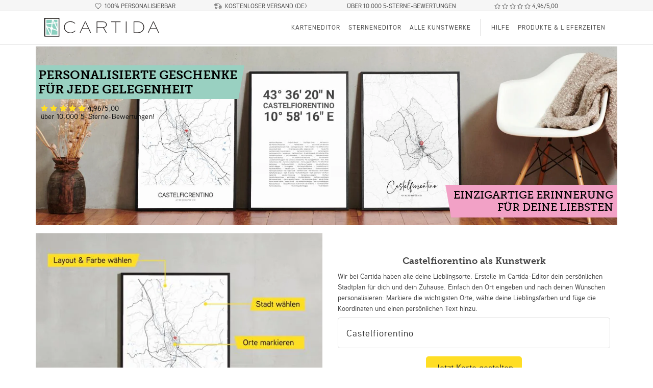

--- FILE ---
content_type: text/css
request_url: https://www.cartida.de/static/cache/main-app.css?0a768e6d
body_size: 5527
content:
form.startpage-search input.form-control{height:60px;line-height:60px}form.startpage-search input.form-control::placeholder{color:#333;letter-spacing:1px}.category-title .wrapper{width:100%;height:350px;overflow:hidden;position:relative}.category-title .wrapper img{object-position:35% 100%;height:350px}.category-title h2{font-size:1.5rem;cursor:default;margin-bottom:0}.category-title .category-circle-title{font-size:1.1em}.category-title .floating-claim{position:relative;text-align:right;z-index:2;padding-right:.5em;display:inline-block;padding:8px;color:black;overflow:hidden;margin-top:7.3rem;text-transform:uppercase;padding-left:1rem}.category-title .floating-claim:after{content:'';position:absolute;top:0;left:0;width:100%;height:100%;background:#f2a1c6;transform-origin:100% 0;transform:skew(10deg);z-index:-1}.category-title .floating-claim h2{font-weight:500;font-size:1.3rem}.category-title .title-claim{position:absolute;top:8rem;padding:0}.category-title .title,.category-title .second-title,.category-title .third-title{position:relative;z-index:2;padding:5px;padding-right:1em;display:inline-block;color:black;overflow:hidden;text-transform:uppercase;margin-bottom:10px}.category-title .title:after,.category-title .second-title:after,.category-title .third-title:after{content:'';position:absolute;top:0;left:0;width:100%;height:100%;background:#99d0c1;transform-origin:100% 0;transform:skew(-10deg);z-index:-1}.category-title .second-title:after{transform:skew(10deg);transform-origin:100% 100%}.category-title small{color:white;font-size:65%;display:block;font-weight:300;margin-top:5px;line-height:1.2}@media(max-width:991.98px){.category-title .floating-claim{margin-top:9.3rem}}@media(max-width:767.98px){.category-title .wrapper{height:260px}.category-title .wrapper img{height:260px}}@media(max-width:575.98px){.category-title .wrapper{height:190px}.category-title .wrapper img{object-position:50% 80%;height:190px}}@media(max-width:376px){.category-title .wrapper{height:160px}.category-title .wrapper img{height:160px}}.top-claim{position:relative;z-index:2;padding:5px;text-align:center;width:100%;display:inline-block;color:black;overflow:hidden;text-transform:uppercase}.top-claim:after{content:'';position:absolute;top:0;left:0;width:100%;height:100%;background:#f2a1c6;z-index:-1}.tile-image{width:100%;height:auto;object-fit:cover;object-position:center;max-height:540px}.tile-image.image-top{object-position:top}.tile-image.image-round{border-radius:50%}.title-text{min-height:3em}@media(max-width:575.98px){.tile-image{max-height:440px}}@media(max-width:450px){.tile-image{max-height:350px}}@media(max-width:376px){.tile-image{max-height:290px}}.tile-text,.other-tile-text{padding:1.2em;display:flex;flex-direction:column;justify-content:center;min-height:200px}.tile-text h2,.other-tile-text h2{margin-bottom:.5rem}.tile-text.bottom,.other-tile-text.bottom{justify-content:space-between;padding:0}.other-tile-text{display:block}.tile-desktop-form{display:grid}@media(min-width:767.98px){.tile-desktop-form{display:flex;flex-direction:column;justify-content:center;padding:1em}}@media(min-width:991.98px){.tile-desktop-form{min-height:330px}}@media(max-width:767.98px){.tile-text.bottom{padding:1.2em}}@media(max-width:575.98px){.tile-text{min-height:auto}}@media(max-width:767.98px){.category-title h2,.title-claim h2{font-size:1rem}.category-title .title,.category-title .second-title,.category-title .third-title,.title-claim .title,.title-claim .second-title,.title-claim .third-title{position:relative;z-index:2;padding:5px;padding-right:1em;display:inline-block;color:black;overflow:hidden;text-transform:uppercase}.category-title .title:after,.category-title .second-title:after,.category-title .third-title:after,.title-claim .title:after,.title-claim .second-title:after,.title-claim .third-title:after{content:'';position:absolute;top:0;left:0;width:100%;height:100%;background:#99d0c1}.tile-text h2{font-size:1.2rem}.category-title-home .title-claim{top:18rem;margin-left:0}}.col-height-390{height:390px;text-align:center}@media(max-width:991.98px){.container.container-fluid{max-width:none!important}form.startpage-search{width:100%}}@media(max-width:767.98px){form.startpage-search{width:100%;margin-bottom:0}form.startpage-search .form-group{margin-bottom:.5em}form.startpage-search input.form-control{height:40px;line-height:40px}form.startpage-search input.form-control::placeholder{font-size:inherit}form.startpage-search input.form-control-lg{font-size:.9rem}.custom-select-lg{font-size:.9em}.category-title .title-claim h1{font-size:1.4rem;padding-left:10px;text-align:left;box-shadow:none}.category-title.category-title-home h1{top:auto;width:100%}}.gal-item{overflow:hidden;padding:.5rem}.gal-item .box{height:350px;overflow:hidden}.gal-item .box img{height:100%;width:100%;object-fit:cover;-o-object-fit:cover;opacity:1;transition:opacity .3s}.gal-item .box img[data-src]{opacity:0}@media(max-width:575.98px){h2.lp-title{font-size:1.4rem}.category-title.category-title-home h1{font-size:1.0rem}.category-title .title:after,.category-title .second-title:after,.category-title .third-title:after{background:#f2a1c6}.category-title .title-claim{top:4rem}.category-title .title-claim h2{font-size:.9rem;max-width:250px}}@media(max-width:376px){.category-title .title-claim{top:4rem}.category-title .title-claim h2{font-size:.9rem;max-width:185px}}.category-image{height:350px;overflow:hidden;position:relative}.category-image img.tile-image{object-position:55% 85%;height:350px}.category-image img.right-header-image{width:100%;height:100%;object-fit:cover;object-position:100% 55%}.category-image img.right-header-image.tile-category-image-top{object-position:55% 20%}.category-image img.right-header-image.tile-category-image-bottom{object-position:20% 100%}.category-image img.right-header-image.tile-category-image-center{object-position:55% 55%}.category-info{display:flex}.category-info-icon{width:25px;text-align:center}.category-info-text{flex:1}@media(min-width:1198.98px){.category-image img.tile-image{object-position:35% 85%}.category-image img.right-header-image{object-position:100% 55%}}@media(max-width:767.98px){.category-image{height:260px}.category-image img.tile-image{height:260px}}@media(max-width:575.98px){.category-image{height:190px}.category-image img.tile-image{height:190px}.category-image img.right-header-image{transform:scale(1.1);object-position:100% 38%}}@media(max-width:376px){.category-image{height:160px}.category-image img.tile-image{height:160px}}.product-review-widget{height:30px}.flex-bestseller-items{display:block;flex-grow:0;flex-shrink:1;flex-basis:auto;align-self:auto}.flex-bestseller-items .tile-image{width:200px}.flex-map-container,.flex-bestseller-container{display:inline-flex;flex-direction:row;flex-wrap:nowrap;justify-content:flex-start;align-items:stretch;gap:.2rem;padding-top:.2rem}@media(min-width:991.98px){.flex-bestseller-container{display:flex;flex-direction:column!important;gap:.65rem;padding-top:0}.flex-bestseller-container .flex-bestseller-items{padding-left:.5rem}}.textart-square{padding-right:.2rem!important}.flex-mobile-container{display:flex;flex-direction:column;flex-wrap:nowrap;justify-content:flex-start;align-items:center;gap:.2rem}.flex-mobile-items{flex:1 0 auto;flex-grow:1;flex-shrink:0;flex-basis:auto}.flex-mobile-items .tile-image{width:200px}.flex-hover-container{display:flex;flex-direction:row;flex-wrap:nowrap;justify-content:flex-start;align-items:center;align-content:space-around;gap:.2rem;padding-bottom:.2rem}.flex-hover-items{flex:1 0 auto;flex-shrink:1;flex-basis:auto}.flex-hover-items .tile-image{width:200px}.title-claim .claim-stars{position:relative;z-index:2;margin:0;padding:.35rem .9rem .35rem .6rem;color:#111;letter-spacing:.02em;overflow:hidden;line-height:1.1;text-transform:uppercase}.title-claim .claim-stars{display:inline-block;text-transform:none;position:relative;z-index:2;overflow:hidden}.title-claim .claim-stars:after{content:'';position:absolute;inset:0;z-index:-1;background:#99d0c1;transform:skew(10deg);transform-origin:100% 100%}.idea-tile .category-circle-title{line-height:1.2;min-height:2.4em;display:flex;align-items:center;justify-content:center;text-align:center}.idea-tile .category-circle-title__inner{display:-webkit-box;-webkit-box-orient:vertical;-webkit-line-clamp:2;overflow:hidden}.idea-tile>a{position:relative;display:block;text-decoration:none}.idea-tile__img{position:relative}.idea-tile__cta{pointer-events:auto;margin-top:.5rem;text-align:center}@media(min-width:768px){.idea-tile__cta{position:absolute;left:50%;transform:translateX(-50%);bottom:5px;z-index:3;visibility:hidden;pointer-events:none}.idea-tile:hover .idea-tile__cta{opacity:1;visibility:visible;pointer-events:auto}}.navbar{height:4.5em;max-height:4.5em;border-bottom:1px solid #CCC;padding:0 .5rem;background:white;text-transform:uppercase;letter-spacing:1px}.navbar .logo{max-height:45px;width:auto}.navbar .navbar-nav .nav-link{color:#444}.navbar .dropdown-item{text-transform:none;padding:.25rem 1rem}.navbar .dropdown-icon{padding:.25rem .75rem;font-size:.9rem;line-height:1;background-color:transparent;border:1px solid transparent;border-radius:.25rem;color:rgba(0,0,0,0.5);border-color:rgba(0,0,0,0.1)}.navbar #navbarHeader{background:white;z-index:60}.navbar #navbarHeader hr{margin-bottom:.5rem;margin-top:.5rem;border-top:1px solid #CCC;width:100%;height:1px}.navbar-cart{position:relative;top:6px}.fa-cart-number{top:-5px;right:-5px;background-color:#99d0c1;color:#444;font-size:2.3em;font-weight:600;display:none;-webkit-transform:scale(0.25);-webkit-transform-transform:scale(0.25)}.fa-stack[data-count]:after{position:absolute;right:0;top:0;content:attr(data-count);font-size:80%;padding:.2em;border-radius:999px;line-height:.75em;color:#444;text-align:center;min-width:2em;font-weight:bold;background-color:rgba(255,255,255,0.2);border-style:none;border-width:2px}.link{border-bottom:1px solid #f2a1c6;cursor:pointer}@media(max-width:991.98px){.navbar{height:3.5em;max-height:3.5em}}.nav-headline{background-color:#f6f6f6;border-bottom:1px solid #CCC;text-align:center}.nav-headline p{font-size:12px;display:inline;text-transform:uppercase;margin:0 3em 0 3em}.nav-headline p span{margin-left:.25em;font-weight:inherit}.nav-seperator{border-right:1px solid #CCC;margin-right:1em;margin-left:1em}@media all and (max-width:991.98px){.nav-headline p{margin:0 1em 0 1em;font-size:11px}.navbar .logo{max-height:40px}.navbar .navbar-nav{border-top:1px solid #CCC;border-bottom:1px solid #CCC;padding:1rem;position:absolute;background:white;width:100%;left:0;right:0}}@media(max-width:575.98px){.navbar .logo{max-height:35px}.nav-headline p{font-size:9px}}.promo-price-badge{right:50px;position:absolute;z-index:99;top:20px}.promo-price-badge .dot{height:120px;width:120px;background-color:#FFDE24;border-radius:50%;display:inline-block;text-align:center;transform:rotate(10deg)}.promo-price-badge .dot h3{margin:0;padding:0;font-size:52px;letter-spacing:-3px;color:black;line-height:48px}.promo-price-badge .dot p{line-height:20px;margin:0;padding:0;font-size:20px}.promo-price-badge .dot p.promo-title{margin-top:1.2rem}.promo-price-badge .dot p.promo-text{margin-top:1.9rem;font-size:1.2em}.promo-price-badge .dot p.promo-text strong{font-size:1.6em}.promo-price-badge .dot p.promo-shipping{line-height:12px;font-size:12px;text-align:center}.promo-price-badge .dot sup{top:-1.2em;font-size:.4em}.promo-price-badge-third{right:50px;position:absolute;z-index:99;top:20px}.promo-price-badge-third .dot{height:130px;width:130px;background-color:#FFDE24;border-radius:50%;display:inline-block;text-align:center;transform:rotate(10deg)}.promo-price-badge-third .dot h3{margin:0;padding:0;font-size:52px;letter-spacing:-3px;color:black;line-height:48px}.promo-price-badge-third .dot p{line-height:20px;margin:0;padding:0;font-size:20px}.promo-price-badge-third .dot p.promo-title{margin-top:1.4rem}.promo-price-badge-third .dot p.promo-text{margin-top:1.9rem;font-size:1.2em}.promo-price-badge-third .dot p.promo-text strong{font-size:1.6em}.promo-price-badge-third .dot p.promo-shipping{line-height:12px;font-size:12px;text-align:center}.promo-price-badge-third .dot sup{top:-1.2em;font-size:.4em}@media(max-width:767.98px){.promo-price-badge,.promo-price-badge-third{right:20px;top:15px;z-index:2}.promo-price-badge .dot,.promo-price-badge-third .dot{height:6em;width:6em}.promo-price-badge .dot h3,.promo-price-badge-third .dot h3{top:-0.1em;font-size:2.8em;line-height:40px}.promo-price-badge .dot p.promo-title,.promo-price-badge-third .dot p.promo-title{margin-top:.8rem;font-size:1em;line-height:12px}.promo-price-badge .dot p.promo-text,.promo-price-badge-third .dot p.promo-text{margin-top:1.3rem;font-size:.9em;line-height:16px}.promo-price-badge .dot p.promo-shipping,.promo-price-badge-third .dot p.promo-shipping{font-size:.6em;line-height:8px}.promo-price-badge-third .dot{height:6.5em;width:6.5em}}@media(max-width:575.98px){.promo-price-badge,.promo-price-badge-third{top:15px}}.promo-badge{height:222px;right:0;position:absolute;z-index:99;top:30px}.promo-badge .dot{height:200px;width:200px;background-color:#FFDE24;border-radius:50%;display:inline-block;text-align:center}.promo-badge .dot h3{transform:rotate(-10deg);margin:0;padding:0;margin-top:30px;font-size:75px;letter-spacing:-5px;position:relative;left:-2px}.promo-badge .dot p{transform:rotate(-10deg);line-height:23px;margin-left:16px;font-size:18px;font-weight:500;top:-10px;position:relative}@media(max-width:991.98px){.promo-badge .dot{height:150px;width:150px}.promo-badge .dot h3{font-size:50px;letter-spacing:-1px}.promo-badge .dot p{font-size:12px;line-height:13px;top:-5px}}.promo-section{background-color:#CEE9E1;padding-top:5px;padding-bottom:5px;background-size:auto 100%;border-radius:4px}.promo-promise-section{background-color:#f2f2f2;padding-top:5px;padding-bottom:5px}.promo-promise-section .black-promise{font-size:1.1em}.promo-christmas-section{padding-top:.5em;padding-bottom:.5em;display:flex;justify-content:center;align-items:center;background:url("../img/photos/christmas.jpg") no-repeat;background-size:cover;min-height:5em}.promo-christmas-section p{font-size:1.05em;color:#2a2a2a}.promo-christmas-section h4{font-weight:400;margin:0;font-size:1.5em;color:black}.promo-christmas-section-delivery{background-color:#f2f2f2;padding-top:5px;padding-bottom:5px;font-size:1em}.promo-info-section{padding-top:.5em;padding-bottom:.5em;display:flex;justify-content:center;align-items:center;background:url("../img/photos/black-deals.jpg") no-repeat;background-size:cover}.promo-info-section p{font-size:1.2em}.promo-info-section h4{font-weight:400;margin:0;font-size:1.7em;color:white}.promo-info-section .coupon{border:1px dashed #444;border-radius:4px;background:#fbfbfb;padding:.5em}.promo-info-section .coupon p{margin-bottom:0}.promo-info-section .coupon p.coupon-price{height:1em;line-height:1.1em;font-family:"Museo Slab","Helvetica Neue",Helvetica,Arial,sans-serif;font-size:3.5em;font-weight:700}.promo-info-section .coupon p.coupon-info{font-size:1em}.promo-info{color:#444}.promo-info h2{font-size:24px;margin-bottom:0}.promo-info h3{font-size:24px;margin-bottom:0}.promo-info h4{font-size:16px}.promo-info h5{font-weight:normal}@media(max-width:575.98px){.promo-info p{font-size:80%}}@media(max-width:767.98px){.promo-info-section .coupon p.coupon-price{font-size:2em}.promo-info-section .coupon p.coupon-info{font-size:.75em}}@media(max-width:767.98px){.promo-section h2{font-size:22px}.promo-section h3{font-size:20px}.promo-section h4{font-size:16px}.promo-section h5{font-size:16px;font-weight:normal}.promo-info-section,.promo-christmas-section{height:auto;padding-bottom:1em}.promo-info-section h4,.promo-christmas-section h4{font-size:1.5em}.promo-info-section.promo-info-cart,.promo-christmas-section.promo-info-cart{padding-bottom:.5em}.promo-christmas-section h4{font-size:1.5em}.promo-christmas-section p{font-size:1em;font-weight:normal}.promo-christmas-section-delivery{font-size:.9em}}@media(max-width:575.98px){.promo-section h2{font-size:18px}.promo-section h3{font-size:16px}.promo-section h4{font-size:16px}.promo-section h5{font-size:12px;font-weight:normal}.promo-promise-section .black-promise{font-size:1em}.promo-christmas-section-delivery{font-size:.9em}.promo-christmas-section h4{font-size:1.2em}}.rating-stars{color:#FFEB85}.rating-stars:focus,.rating-stars:hover{color:#FFEB85}table td small{color:#999}.delivery-table th,.delivery-table td{text-align:center;padding:.5rem}.delivery-table td.delivery-time-de,.delivery-table td.delivery-time-at{vertical-align:middle}@media(max-width:768.98px){.delivery-table th,.delivery-table td{padding:.25rem;font-size:.85rem}}section.description h2,section.description h3{font-size:1.125rem}section.description h2.title,section.description h3.title{font-size:1.75em}section.description .feature h2,section.description .feature h3{font-size:1.125rem}section.description .feature p{text-align:justify}@media(max-width:768.98px){section.description h2.title,section.description h3.title{font-size:1.125rem}}@media(min-width:768.98px){.btn-md-lg{padding:.5rem 1rem;font-size:1.125rem;line-height:1.5;border-radius:.3rem}}.action-form .form-control{height:3em}.action-form select.form-control{-moz-appearance:none;-webkit-appearance:none;appearance:none;background:url([data-uri]) no-repeat 95% 50%}.form-control:not(:placeholder-shown)+.input-text-placeholder,.form-control.input-on-focus+.input-text-placeholder{position:absolute;width:auto;top:0;left:25px;margin:0;font-size:12px;line-height:0;border-radius:4px;padding-left:5px;padding-right:5px;padding-bottom:3px;background:white;color:#8a8a8a;z-index:5}.form-control+.input-text-placeholder{position:absolute;width:calc(100% -(2 * 16px));top:10px;left:26px;background-color:transparent;pointer-events:none;color:#8a8a8a;transition:font-size 100ms,top 100ms,left 100ms}.product-section{scroll-margin-top:5em}.product-section h5.small{font-size:1em;text-transform:none}button.category-title{font-weight:500;font-size:1.35rem;padding:0}.product-link{display:inline-block;border-bottom:1px solid #f2a1c6;padding:0}.hover-toggle{position:relative}.hover-toggle .hover-overlay{position:absolute;bottom:10px;z-index:10;left:0;width:100%;display:none}.hover-toggle .hover-overlay .btn{width:90%;background:#99d0c1}.hover-toggle .hover-target{display:none}.hover-toggle:hover .hover-default{display:none}.hover-toggle:hover .hover-target{display:block}@media(max-width:767.98px){.product-figure:hover .overlay{display:none}.product-figure .overlay{display:none}}footer{padding:2em 0}footer hr{border-color:#CCC}footer a,footer a:visited,footer a:focus,footer a:active,footer a:hover{text-decoration:none;outline:none}footer span,footer li,footer p,footer h6,footer a{color:#444}footer li,footer p{font-size:.8rem;line-height:1.85}footer ul{padding-left:0;list-style:none}footer ul.list-inline{padding-left:0;list-style:none}footer ul.list-inline>li{display:inline-block}footer img{max-width:100%}footer .image-xs{width:230px;height:auto}footer .widget{margin-bottom:2rem}footer .widget .title{font-size:.8rem;text-transform:uppercase;letter-spacing:1px;font-weight:600}.footer-quality .quality-text{margin-top:1em}.footer-quality p{line-height:20px}.footer-trustbadge{width:65px;display:inline-block}.footer-icons{text-align:center}.footer-icons .footer-payments{width:180px;height:auto}.footer-icons .footer-sustainability{width:85px;height:auto}.footer-icons .footer-delievery-go-green{width:130px;height:auto}

--- FILE ---
content_type: application/javascript
request_url: https://www.cartida.de/static/cache/base.js?da2325fe
body_size: 40190
content:
(function(self){'use strict';var nativeURLSearchParams=(function(){try{if(self.URLSearchParams&&(new self.URLSearchParams('foo=bar')).get('foo')==='bar'){return self.URLSearchParams;}}catch(e){}
return null;})(),isSupportObjectConstructor=nativeURLSearchParams&&(new nativeURLSearchParams({a:1})).toString()==='a=1',decodesPlusesCorrectly=nativeURLSearchParams&&(new nativeURLSearchParams('s=%2B').get('s')==='+'),__URLSearchParams__="__URLSearchParams__",encodesAmpersandsCorrectly=nativeURLSearchParams?(function(){var ampersandTest=new nativeURLSearchParams();ampersandTest.append('s',' &');return ampersandTest.toString()==='s=+%26';})():true,prototype=URLSearchParamsPolyfill.prototype,iterable=!!(self.Symbol&&self.Symbol.iterator);if(nativeURLSearchParams&&isSupportObjectConstructor&&decodesPlusesCorrectly&&encodesAmpersandsCorrectly){return;}
function URLSearchParamsPolyfill(search){search=search||"";if(search instanceof URLSearchParams||search instanceof URLSearchParamsPolyfill){search=search.toString();}
this[__URLSearchParams__]=parseToDict(search);}
prototype.append=function(name,value){appendTo(this[__URLSearchParams__],name,value);};prototype['delete']=function(name){delete this[__URLSearchParams__][name];};prototype.get=function(name){var dict=this[__URLSearchParams__];return this.has(name)?dict[name][0]:null;};prototype.getAll=function(name){var dict=this[__URLSearchParams__];return this.has(name)?dict[name].slice(0):[];};prototype.has=function(name){return hasOwnProperty(this[__URLSearchParams__],name);};prototype.set=function set(name,value){this[__URLSearchParams__][name]=[''+value];};prototype.toString=function(){var dict=this[__URLSearchParams__],query=[],i,key,name,value;for(key in dict){name=encode(key);for(i=0,value=dict[key];i<value.length;i++){query.push(name+'='+encode(value[i]));}}
return query.join('&');};var forSureUsePolyfill=!decodesPlusesCorrectly;var useProxy=(!forSureUsePolyfill&&nativeURLSearchParams&&!isSupportObjectConstructor&&self.Proxy);var propValue;if(useProxy){propValue=new Proxy(nativeURLSearchParams,{construct:function(target,args){return new target((new URLSearchParamsPolyfill(args[0]).toString()));}})
propValue.toString=Function.prototype.toString.bind(URLSearchParamsPolyfill);}else{propValue=URLSearchParamsPolyfill;}
Object.defineProperty(self,'URLSearchParams',{value:propValue});var USPProto=self.URLSearchParams.prototype;USPProto.polyfill=true;USPProto.forEach=USPProto.forEach||function(callback,thisArg){var dict=parseToDict(this.toString());Object.getOwnPropertyNames(dict).forEach(function(name){dict[name].forEach(function(value){callback.call(thisArg,value,name,this);},this);},this);};USPProto.sort=USPProto.sort||function(){var dict=parseToDict(this.toString()),keys=[],k,i,j;for(k in dict){keys.push(k);}
keys.sort();for(i=0;i<keys.length;i++){this['delete'](keys[i]);}
for(i=0;i<keys.length;i++){var key=keys[i],values=dict[key];for(j=0;j<values.length;j++){this.append(key,values[j]);}}};USPProto.keys=USPProto.keys||function(){var items=[];this.forEach(function(item,name){items.push(name);});return makeIterator(items);};USPProto.values=USPProto.values||function(){var items=[];this.forEach(function(item){items.push(item);});return makeIterator(items);};USPProto.entries=USPProto.entries||function(){var items=[];this.forEach(function(item,name){items.push([name,item]);});return makeIterator(items);};if(iterable){USPProto[self.Symbol.iterator]=USPProto[self.Symbol.iterator]||USPProto.entries;}
function encode(str){var replace={'!':'%21',"'":'%27','(':'%28',')':'%29','~':'%7E','%20':'+','%00':'\x00'};return encodeURIComponent(str).replace(/[!'\(\)~]|%20|%00/g,function(match){return replace[match];});}
function decode(str){return str.replace(/[ +]/g,'%20').replace(/(%[a-f0-9]{2})+/ig,function(match){return decodeURIComponent(match);});}
function makeIterator(arr){var iterator={next:function(){var value=arr.shift();return{done:value===undefined,value:value};}};if(iterable){iterator[self.Symbol.iterator]=function(){return iterator;};}
return iterator;}
function parseToDict(search){var dict={};if(typeof search==="object"){if(isArray(search)){for(var i=0;i<search.length;i++){var item=search[i];if(isArray(item)&&item.length===2){appendTo(dict,item[0],item[1]);}else{throw new TypeError("Failed to construct 'URLSearchParams': Sequence initializer must only contain pair elements");}}}else{for(var key in search){if(search.hasOwnProperty(key)){appendTo(dict,key,search[key]);}}}}else{if(search.indexOf("?")===0){search=search.slice(1);}
var pairs=search.split("&");for(var j=0;j<pairs.length;j++){var value=pairs[j],index=value.indexOf('=');if(-1<index){appendTo(dict,decode(value.slice(0,index)),decode(value.slice(index+1)));}else{if(value){appendTo(dict,decode(value),'');}}}}
return dict;}
function appendTo(dict,name,value){var val=typeof value==='string'?value:(value!==null&&value!==undefined&&typeof value.toString==='function'?value.toString():JSON.stringify(value));if(hasOwnProperty(dict,name)){dict[name].push(val);}else{dict[name]=[val];}}
function isArray(val){return!!val&&'[object Array]'===Object.prototype.toString.call(val);}
function hasOwnProperty(obj,prop){return Object.prototype.hasOwnProperty.call(obj,prop);}})(typeof global!=='undefined'?global:(typeof window!=='undefined'?window:this));document.addEventListener("DOMContentLoaded",function(){window.addEventListener('UC_UI_INITIALIZED',function(){setTimeout(function(){const rootId="#usercentrics-cmp-ui"
if(document.querySelector(rootId)){if(document.querySelector(rootId).shadowRoot.querySelector('#uc-privacy-title')){document.querySelector(rootId).shadowRoot.querySelector('#uc-privacy-title').setAttribute('style','font-family: "Museo Slab", "Helvetica Neue", Helvetica, Arial, sans-serif;'+
'font-size: 1rem;'+
'font-weight: 700;'+
'margin-bottom: 0.7em;')
document.querySelector(rootId).shadowRoot.querySelector('#uc-cmp-description').setAttribute('style','font-size: 0.9rem;'+
'line-height: 1.5;'+
'font-family: "Aaux next", "Helvetica Neue", Helvetica, Arial, sans-serif;');const aTags=document.querySelector(rootId).shadowRoot.querySelector('#uc-cmp-description').getElementsByTagName('a')
for(let index=0;index<aTags.length;index++){const element=aTags[index];element.setAttribute('style','color: #444;'+
'text-decoration: underline;'+
'text-decoration-color: rgb(242,161,198);'+
'text-decoration-thickness: 1px;'+
'text-underline-offset: 3px;')}
document.querySelector(rootId).shadowRoot.querySelector('#main-view').setAttribute('style','overflow-x: hidden')
document.querySelector(rootId).shadowRoot.querySelector('#uc-more-link').setAttribute('style','font-size: 0.9rem;'+
'padding: .15rem .15em;'+
'background-color: #e5e5e5;'+
'text-decoration: none;'+
'color: black;'+
'border-radius: 0.25rem;');}}},150);});});startDynamicPlaceholders=function(){var elems=document.getElementsByClassName("startpage-input-dynamic");for(var i=0;i<elems.length;i+=1){if(isElementInViewport(elems[i])){var alreadyStarted=elems[i].getAttribute('data-started');if(alreadyStarted){return;};elems[i].setAttribute('data-started',true);dynamicPlaceholders(elems[i])}}}
document.addEventListener("DOMContentLoaded",function(){startDynamicPlaceholders();showCartNumber();});document.addEventListener('scroll',function(e){startDynamicPlaceholders();});function showCartNumber(){var icons=document.getElementsByClassName("fa-cart-number");for(let index=0;index<icons.length;index++){icons[index].style.display='block';}}
function dynamicPlaceholders(inputField){var localizedPlaceholder=inputField.getAttribute('data-last-placeholder');var cities=['Berlin','Hamburg','Köln','New York',localizedPlaceholder];var pause=1000;var startDelay=100;function typeText(cityIdx,charIdx){if(charIdx>=cities[cityIdx].length){charIdx=0;cityIdx++;if(cityIdx>=cities.length){return;}
setTimeout(function(){typeText(cityIdx,charIdx);},pause);return;}
var text=cities[cityIdx].slice(0,charIdx+1);inputField.placeholder=text;charIdx++;var charDelay=550/cities[cityIdx].length;setTimeout(function(){typeText(cityIdx,charIdx);},charDelay);return;}
setTimeout(function(){typeText(0,0);},startDelay);}
function closeNavbar(e){if(!e.target.classList.contains('navbar-toggler-icon')&&!e.target.classList.contains('navbar-toggler')&&!e.target.classList.contains('nav-link')){var element=document.getElementById('navbarHeader');if(element.classList.contains('show')){element.classList.remove("show");document.removeEventListener('click',closeNavbar)}}};function showNavbarMenu(){var element=document.getElementById('navbarHeader');element.classList.toggle("show");if(element.classList.contains('show')){document.addEventListener('click',closeNavbar);}else{document.removeEventListener('click',closeNavbar)}}
function showDesktopNavbarMenu(e){var element=document.getElementById('navbarDesktopHeader');element.classList.toggle("show");function clickEvent(){document.addEventListener('click',closeDestkopNavbar)}
if(element.classList.contains('show')){setTimeout(clickEvent,50);}
else{document.removeEventListener('click',closeDestkopNavbar)}}
function closeDestkopNavbar(e){if(!e.target.classList.contains('dropdown-menu')&&!e.target.classList.contains('dropdown-menu-right')){var element=document.getElementById('navbarDesktopHeader');if(element.classList.contains('show')){element.classList.remove("show");document.removeEventListener('click',closeDestkopNavbar)}}};function isElementInViewport(el){var rect=el.getBoundingClientRect();return(rect.top>=0&&rect.left>=0&&rect.bottom<=(window.innerHeight||document.documentElement.clientHeight)&&rect.right<=(window.innerWidth||document.documentElement.clientWidth));}
window.addEventListener("load",function(){var starsForms=document.querySelectorAll(".stars-form");if(starsForms.length>0){for(var i=0;i<starsForms.length;i+=1){starsForms[i].addEventListener("submit",function(event){event.preventDefault();var data=new URLSearchParams('day='+document.getElementById('day').value+
'&month='+document.getElementById('month').value+
'&year='+document.getElementById('year').value);var dateString=data.get('day')+'.'+data.get('month')+'.'+data.get('year');var url=this.action+'/?'+data.toString()+'&subtitle='+dateString;if(this.action.indexOf('?')!==-1){url=this.action+'&'+data.toString()+'&subtitle='+dateString;}
window.location.href=url;});}}
var inputLabels=document.querySelectorAll(".form-control.input-text");for(var i=0;i<inputLabels.length;i+=1){inputLabels[i].addEventListener("focus",function(event){event.target.classList.add("input-on-focus");});inputLabels[i].addEventListener("blur",function(event){event.target.classList.remove("input-on-focus");});}
var deliveryDE=document.querySelectorAll(".delivery-de")
var deliveryAT=document.querySelectorAll(".delivery-at")
var deliveryDEText=document.querySelectorAll(".delivery-time-de")
var deliveryATText=document.querySelectorAll(".delivery-time-at")
if(deliveryDE.length>0){for(i=0;i<deliveryDE.length;i++){deliveryDE[i].addEventListener('click',showATDelievery,false);}
function showATDelievery(){for(i=0;i<deliveryDE.length;i++){deliveryDE[i].style='display: none'}
for(i=0;i<deliveryDEText.length;i++){deliveryDEText[i].style='display: none'}
for(i=0;i<deliveryAT.length;i++){deliveryAT[i].style='display: inline-block'}
for(i=0;i<deliveryATText.length;i++){if(deliveryATText[i].nodeName=='TD'){deliveryATText[i].style='display: table-cell'}else{deliveryATText[i].style='display: block'}}}}
if(deliveryAT.length>0){for(i=0;i<deliveryAT.length;i++){deliveryAT[i].addEventListener('click',showDEDelivery,false);}
function showDEDelivery(){for(i=0;i<deliveryDE.length;i++){deliveryDE[i].style='display: inline-block'}
for(i=0;i<deliveryDEText.length;i++){if(deliveryDEText[i].nodeName=='TD'){deliveryDEText[i].style='display: table-cell'}else{deliveryDEText[i].style='display: block'}}
for(i=0;i<deliveryAT.length;i++){deliveryAT[i].style='display: none'}
for(i=0;i<deliveryATText.length;i++){deliveryATText[i].style='display: none'}}}
var accTitle=document.getElementsByClassName('acc-title');if(accTitle.length>0){for(i=0;i<accTitle.length;i++){accTitle[i].addEventListener('click',toggleItem,false);}
function toggleItem(_evt,element){if(element===undefined){parent=this.parentNode;childs=this.childNodes}else{if(element===null){return;}
parent=element.parentNode;childs=[];let loadChild=parent.getElementsByClassName('acc-title');if(loadChild.length>=0){childs=loadChild[0].childNodes;}}
var itemClass=parent.getElementsByClassName('acc-content');if(parent.className==='acc-close'){parent.className='acc-open';itemClass[0].style['max-height']='1000px';for(var i=0;i<childs.length;i++){if(childs[i].className==='chevron-right'){childs[i].style.display='none';}
if(childs[i].className==='chevron-down'){childs[i].style.display='inline';}}
if(element){setTimeout(function(){element.scrollIntoView({behavior:'smooth',block:'start'});},300);}}else{parent.className='acc-close';itemClass[0].style['max-height']='0px';for(var i=0;i<childs.length;i++){if(childs[i].className==='chevron-right'){childs[i].style.display='inline';}
if(childs[i].className==='chevron-down'){childs[i].style.display='none';}}}}
if(window.location.hash){var element=window.location.hash.substring(1);var parentElement=document.getElementById(element);toggleItem('',parentElement)}}});/*!
 * Font Awesome Pro 5.0.6 by @fontawesome - http://fontawesome.com
 * License - http://fontawesome.com/license (Commercial License)
 */
(function(){'use strict';var noop=function noop(){};var _WINDOW={};var _DOCUMENT={};var _MUTATION_OBSERVER$1=null;var _PERFORMANCE={mark:noop,measure:noop};try{if(typeof window!=='undefined')_WINDOW=window;if(typeof document!=='undefined')_DOCUMENT=document;if(typeof MutationObserver!=='undefined')_MUTATION_OBSERVER$1=MutationObserver;if(typeof performance!=='undefined')_PERFORMANCE=performance;}catch(e){}
var _ref=_WINDOW.navigator||{};var _ref$userAgent=_ref.userAgent;var userAgent=_ref$userAgent===undefined?'':_ref$userAgent;var WINDOW=_WINDOW;var DOCUMENT=_DOCUMENT;var MUTATION_OBSERVER=_MUTATION_OBSERVER$1;var PERFORMANCE=_PERFORMANCE;var IS_BROWSER=!!WINDOW.document;var IS_DOM=!!DOCUMENT.documentElement&&!!DOCUMENT.head&&typeof DOCUMENT.addEventListener==='function'&&typeof DOCUMENT.createElement==='function';var IS_IE=~userAgent.indexOf('MSIE')||~userAgent.indexOf('Trident/');var NAMESPACE_IDENTIFIER='___FONT_AWESOME___';var UNITS_IN_GRID=16;var DEFAULT_FAMILY_PREFIX='fa';var DEFAULT_REPLACEMENT_CLASS='svg-inline--fa';var DATA_FA_I2SVG='data-fa-i2svg';var DATA_FA_PSEUDO_ELEMENT='data-fa-pseudo-element';var HTML_CLASS_I2SVG_BASE_CLASS='fontawesome-i2svg';var PRODUCTION=function(){try{return"production"==='production';}catch(e){return false;}}();var oneToTen=[1,2,3,4,5,6,7,8,9,10];var oneToTwenty=oneToTen.concat([11,12,13,14,15,16,17,18,19,20]);var ATTRIBUTES_WATCHED_FOR_MUTATION=['class','data-prefix','data-icon','data-fa-transform','data-fa-mask'];var RESERVED_CLASSES=['xs','sm','lg','fw','ul','li','border','pull-left','pull-right','spin','pulse','rotate-90','rotate-180','rotate-270','flip-horizontal','flip-vertical','stack','stack-1x','stack-2x','inverse','layers','layers-text','layers-counter'].concat(oneToTen.map(function(n){return n+'x';})).concat(oneToTwenty.map(function(n){return'w-'+n;}));var classCallCheck=function(instance,Constructor){if(!(instance instanceof Constructor)){throw new TypeError("Cannot call a class as a function");}};var createClass=function(){function defineProperties(target,props){for(var i=0;i<props.length;i++){var descriptor=props[i];descriptor.enumerable=descriptor.enumerable||false;descriptor.configurable=true;if("value"in descriptor)descriptor.writable=true;Object.defineProperty(target,descriptor.key,descriptor);}}
return function(Constructor,protoProps,staticProps){if(protoProps)defineProperties(Constructor.prototype,protoProps);if(staticProps)defineProperties(Constructor,staticProps);return Constructor;};}();var _extends=Object.assign||function(target){for(var i=1;i<arguments.length;i++){var source=arguments[i];for(var key in source){if(Object.prototype.hasOwnProperty.call(source,key)){target[key]=source[key];}}}
return target;};var toConsumableArray=function(arr){if(Array.isArray(arr)){for(var i=0,arr2=Array(arr.length);i<arr.length;i++)arr2[i]=arr[i];return arr2;}else{return Array.from(arr);}};var initial=WINDOW.FontAwesomeConfig||{};var initialKeys=Object.keys(initial);var _default=_extends({familyPrefix:DEFAULT_FAMILY_PREFIX,replacementClass:DEFAULT_REPLACEMENT_CLASS,autoReplaceSvg:true,autoAddCss:true,autoA11y:true,searchPseudoElements:false,observeMutations:true,keepOriginalSource:true,measurePerformance:false,showMissingIcons:true},initial);if(!_default.autoReplaceSvg)_default.observeMutations=false;var config=_extends({},_default);WINDOW.FontAwesomeConfig=config;function update(newConfig){var params=arguments.length>1&&arguments[1]!==undefined?arguments[1]:{};var _params$asNewDefault=params.asNewDefault,asNewDefault=_params$asNewDefault===undefined?false:_params$asNewDefault;var validKeys=Object.keys(config);var ok=asNewDefault?function(k){return~validKeys.indexOf(k)&&!~initialKeys.indexOf(k);}:function(k){return~validKeys.indexOf(k);};Object.keys(newConfig).forEach(function(configKey){if(ok(configKey))config[configKey]=newConfig[configKey];});}
function auto(value){update({autoReplaceSvg:value,observeMutations:value});}
var w=WINDOW||{};if(!w[NAMESPACE_IDENTIFIER])w[NAMESPACE_IDENTIFIER]={};if(!w[NAMESPACE_IDENTIFIER].styles)w[NAMESPACE_IDENTIFIER].styles={};if(!w[NAMESPACE_IDENTIFIER].hooks)w[NAMESPACE_IDENTIFIER].hooks={};if(!w[NAMESPACE_IDENTIFIER].shims)w[NAMESPACE_IDENTIFIER].shims=[];var namespace=w[NAMESPACE_IDENTIFIER];var functions=[];var listener=function listener(){DOCUMENT.removeEventListener('DOMContentLoaded',listener);loaded=1;functions.map(function(fn){return fn();});};var loaded=false;if(IS_DOM){loaded=(DOCUMENT.documentElement.doScroll?/^loaded|^c/:/^loaded|^i|^c/).test(DOCUMENT.readyState);if(!loaded)DOCUMENT.addEventListener('DOMContentLoaded',listener);}
var domready=function(fn){if(!IS_DOM)return;loaded?setTimeout(fn,0):functions.push(fn);};var d=UNITS_IN_GRID;var meaninglessTransform={size:16,x:0,y:0,rotate:0,flipX:false,flipY:false};function isReserved(name){return~RESERVED_CLASSES.indexOf(name);}
function bunker(fn){try{fn();}catch(e){if(!PRODUCTION){throw e;}}}
function insertCss(css){if(!css||!IS_DOM){return;}
var style=DOCUMENT.createElement('style');style.setAttribute('type','text/css');style.innerHTML=css;var headChildren=DOCUMENT.head.childNodes;var beforeChild=null;for(var i=headChildren.length-1;i>-1;i--){var child=headChildren[i];var tagName=(child.tagName||'').toUpperCase();if(['STYLE','LINK'].indexOf(tagName)>-1){beforeChild=child;}}
DOCUMENT.head.insertBefore(style,beforeChild);return css;}
var _uniqueId=0;function nextUniqueId(){_uniqueId++;return _uniqueId;}
function toArray(obj){var array=[];for(var i=(obj||[]).length>>>0;i--;){array[i]=obj[i];}
return array;}
function classArray(node){if(node.classList){return toArray(node.classList);}else{return(node.getAttribute('class')||'').split(' ').filter(function(i){return i;});}}
function getIconName(familyPrefix,cls){var parts=cls.split('-');var prefix=parts[0];var iconName=parts.slice(1).join('-');if(prefix===familyPrefix&&iconName!==''&&!isReserved(iconName)){return iconName;}else{return null;}}
function htmlEscape(str){return(''+str).replace(/&/g,'&amp;').replace(/"/g,'&quot;').replace(/'/g,'&#39;').replace(/</g,'&lt;').replace(/>/g,'&gt;');}
function joinAttributes(attributes){return Object.keys(attributes||{}).reduce(function(acc,attributeName){return acc+(attributeName+'="'+htmlEscape(attributes[attributeName])+'" ');},'').trim();}
function joinStyles(styles){return Object.keys(styles||{}).reduce(function(acc,styleName){return acc+(styleName+': '+styles[styleName]+';');},'');}
function transformIsMeaningful(transform){return transform.size!==meaninglessTransform.size||transform.x!==meaninglessTransform.x||transform.y!==meaninglessTransform.y||transform.rotate!==meaninglessTransform.rotate||transform.flipX||transform.flipY;}
function transformForSvg(_ref){var transform=_ref.transform,containerWidth=_ref.containerWidth,iconWidth=_ref.iconWidth;var outer={transform:'translate('+containerWidth/2+' 256)'};var innerTranslate='translate('+transform.x*32+', '+transform.y*32+') ';var innerScale='scale('+transform.size/16*(transform.flipX?-1:1)+', '+transform.size/16*(transform.flipY?-1:1)+') ';var innerRotate='rotate('+transform.rotate+' 0 0)';var inner={transform:innerTranslate+' '+innerScale+' '+innerRotate};var path={transform:'translate('+iconWidth/2*-1+' -256)'};return{outer:outer,inner:inner,path:path};}
function transformForCss(_ref2){var transform=_ref2.transform,_ref2$width=_ref2.width,width=_ref2$width===undefined?UNITS_IN_GRID:_ref2$width,_ref2$height=_ref2.height,height=_ref2$height===undefined?UNITS_IN_GRID:_ref2$height,_ref2$startCentered=_ref2.startCentered,startCentered=_ref2$startCentered===undefined?false:_ref2$startCentered;var val='';if(startCentered&&IS_IE){val+='translate('+(transform.x/d-width/2)+'em, '+(transform.y/d-height/2)+'em) ';}else if(startCentered){val+='translate(calc(-50% + '+transform.x/d+'em), calc(-50% + '+transform.y/d+'em)) ';}else{val+='translate('+transform.x/d+'em, '+transform.y/d+'em) ';}
val+='scale('+transform.size/d*(transform.flipX?-1:1)+', '+transform.size/d*(transform.flipY?-1:1)+') ';val+='rotate('+transform.rotate+'deg) ';return val;}
var ALL_SPACE={x:0,y:0,width:'100%',height:'100%'};var makeIconMasking=function(_ref){var children=_ref.children,attributes=_ref.attributes,main=_ref.main,mask=_ref.mask,transform=_ref.transform;var mainWidth=main.width,mainPath=main.icon;var maskWidth=mask.width,maskPath=mask.icon;var trans=transformForSvg({transform:transform,containerWidth:maskWidth,iconWidth:mainWidth});var maskRect={tag:'rect',attributes:_extends({},ALL_SPACE,{fill:'white'})};var maskInnerGroup={tag:'g',attributes:_extends({},trans.inner),children:[{tag:'path',attributes:_extends({},mainPath.attributes,trans.path,{fill:'black'})}]};var maskOuterGroup={tag:'g',attributes:_extends({},trans.outer),children:[maskInnerGroup]};var maskId='mask-'+nextUniqueId();var clipId='clip-'+nextUniqueId();var maskTag={tag:'mask',attributes:_extends({},ALL_SPACE,{id:maskId,maskUnits:'userSpaceOnUse',maskContentUnits:'userSpaceOnUse'}),children:[maskRect,maskOuterGroup]};var defs={tag:'defs',children:[{tag:'clipPath',attributes:{id:clipId},children:[maskPath]},maskTag]};children.push(defs,{tag:'rect',attributes:_extends({fill:'currentColor','clip-path':'url(#'+clipId+')',mask:'url(#'+maskId+')'},ALL_SPACE)});return{children:children,attributes:attributes};};var makeIconStandard=function(_ref){var children=_ref.children,attributes=_ref.attributes,main=_ref.main,transform=_ref.transform,styles=_ref.styles;var styleString=joinStyles(styles);if(styleString.length>0){attributes['style']=styleString;}
if(transformIsMeaningful(transform)){var trans=transformForSvg({transform:transform,containerWidth:main.width,iconWidth:main.width});children.push({tag:'g',attributes:_extends({},trans.outer),children:[{tag:'g',attributes:_extends({},trans.inner),children:[{tag:main.icon.tag,children:main.icon.children,attributes:_extends({},main.icon.attributes,trans.path)}]}]});}else{children.push(main.icon);}
return{children:children,attributes:attributes};};var asIcon=function(_ref){var children=_ref.children,main=_ref.main,mask=_ref.mask,attributes=_ref.attributes,styles=_ref.styles,transform=_ref.transform;if(transformIsMeaningful(transform)&&main.found&&!mask.found){var width=main.width,height=main.height;var offset={x:width/height/2,y:0.5};attributes['style']=joinStyles(_extends({},styles,{'transform-origin':offset.x+transform.x/16+'em '+(offset.y+transform.y/16)+'em'}));}
return[{tag:'svg',attributes:attributes,children:children}];};var asSymbol=function(_ref){var prefix=_ref.prefix,iconName=_ref.iconName,children=_ref.children,attributes=_ref.attributes,symbol=_ref.symbol;var id=symbol===true?prefix+'-'+config.familyPrefix+'-'+iconName:symbol;return[{tag:'svg',attributes:{style:'display: none;'},children:[{tag:'symbol',attributes:_extends({},attributes,{id:id}),children:children}]}];};function makeInlineSvgAbstract(params){var _params$icons=params.icons,main=_params$icons.main,mask=_params$icons.mask,prefix=params.prefix,iconName=params.iconName,transform=params.transform,symbol=params.symbol,title=params.title,extra=params.extra,_params$watchable=params.watchable,watchable=_params$watchable===undefined?false:_params$watchable;var _ref=mask.found?mask:main,width=_ref.width,height=_ref.height;var widthClass='fa-w-'+Math.ceil(width/height*16);var attrClass=[config.replacementClass,iconName?config.familyPrefix+'-'+iconName:'',widthClass].concat(extra.classes).join(' ');var content={children:[],attributes:_extends({},extra.attributes,{'data-prefix':prefix,'data-icon':iconName,'class':attrClass,'role':'img','xmlns':'http://www.w3.org/2000/svg','viewBox':'0 0 '+width+' '+height})};if(watchable){content.attributes[DATA_FA_I2SVG]='';}
if(title)content.children.push({tag:'title',attributes:{id:content.attributes['aria-labelledby']||'title-'+nextUniqueId()},children:[title]});var args=_extends({},content,{prefix:prefix,iconName:iconName,main:main,mask:mask,transform:transform,symbol:symbol,styles:extra.styles});var _ref2=mask.found&&main.found?makeIconMasking(args):makeIconStandard(args),children=_ref2.children,attributes=_ref2.attributes;args.children=children;args.attributes=attributes;if(symbol){return asSymbol(args);}else{return asIcon(args);}}
function makeLayersTextAbstract(params){var content=params.content,width=params.width,height=params.height,transform=params.transform,title=params.title,extra=params.extra,_params$watchable2=params.watchable,watchable=_params$watchable2===undefined?false:_params$watchable2;var attributes=_extends({},extra.attributes,title?{'title':title}:{},{'class':extra.classes.join(' ')});if(watchable){attributes[DATA_FA_I2SVG]='';}
var styles=_extends({},extra.styles);if(transformIsMeaningful(transform)){styles['transform']=transformForCss({transform:transform,startCentered:true,width:width,height:height});styles['-webkit-transform']=styles['transform'];}
var styleString=joinStyles(styles);if(styleString.length>0){attributes['style']=styleString;}
var val=[];val.push({tag:'span',attributes:attributes,children:[content]});if(title){val.push({tag:'span',attributes:{class:'sr-only'},children:[title]});}
return val;}
var noop$2=function noop(){};var p=config.measurePerformance&&PERFORMANCE&&PERFORMANCE.mark&&PERFORMANCE.measure?PERFORMANCE:{mark:noop$2,measure:noop$2};var preamble='FA "5.0.6"';var begin=function begin(name){p.mark(preamble+' '+name+' begins');return function(){return end(name);};};var end=function end(name){p.mark(preamble+' '+name+' ends');p.measure(preamble+' '+name,preamble+' '+name+' begins',preamble+' '+name+' ends');};var perf={begin:begin,end:end};'use strict';var bindInternal4=function bindInternal4(func,thisContext){return function(a,b,c,d){return func.call(thisContext,a,b,c,d);};};'use strict';var reduce=function fastReduceObject(subject,fn,initialValue,thisContext){var keys=Object.keys(subject),length=keys.length,iterator=thisContext!==undefined?bindInternal4(fn,thisContext):fn,i,key,result;if(initialValue===undefined){i=1;result=subject[keys[0]];}
else{i=0;result=initialValue;}
for(;i<length;i++){key=keys[i];result=iterator(result,subject[key],key,subject);}
return result;};var styles$2=namespace.styles;var shims=namespace.shims;var _byUnicode={};var _byLigature={};var _byOldName={};var build=function build(){var lookup=function lookup(reducer){return reduce(styles$2,function(o,style,prefix){o[prefix]=reduce(style,reducer,{});return o;},{});};_byUnicode=lookup(function(acc,icon,iconName){acc[icon[3]]=iconName;return acc;});_byLigature=lookup(function(acc,icon,iconName){var ligatures=icon[2];acc[iconName]=iconName;ligatures.forEach(function(ligature){acc[ligature]=iconName;});return acc;});var hasRegular='far'in styles$2;_byOldName=reduce(shims,function(acc,shim){var oldName=shim[0];var prefix=shim[1];var iconName=shim[2];if(prefix==='far'&&!hasRegular){prefix='fas';}
acc[oldName]={prefix:prefix,iconName:iconName};return acc;},{});};build();function byUnicode(prefix,unicode){return _byUnicode[prefix][unicode];}
function byLigature(prefix,ligature){return _byLigature[prefix][ligature];}
function byOldName(name){return _byOldName[name]||{prefix:null,iconName:null};}
var styles$1=namespace.styles;var emptyCanonicalIcon=function emptyCanonicalIcon(){return{prefix:null,iconName:null,rest:[]};};function getCanonicalIcon(values){return values.reduce(function(acc,cls){var iconName=getIconName(config.familyPrefix,cls);if(styles$1[cls]){acc.prefix=cls;}else if(iconName){var shim=acc.prefix==='fa'?byOldName(iconName):{};acc.iconName=shim.iconName||iconName;acc.prefix=shim.prefix||acc.prefix;}else if(cls!==config.replacementClass&&cls.indexOf('fa-w-')!==0){acc.rest.push(cls);}
return acc;},emptyCanonicalIcon());}
function iconFromMapping(mapping,prefix,iconName){if(mapping&&mapping[prefix]&&mapping[prefix][iconName]){return{prefix:prefix,iconName:iconName,icon:mapping[prefix][iconName]};}}
function toHtml(abstractNodes){var tag=abstractNodes.tag,_abstractNodes$attrib=abstractNodes.attributes,attributes=_abstractNodes$attrib===undefined?{}:_abstractNodes$attrib,_abstractNodes$childr=abstractNodes.children,children=_abstractNodes$childr===undefined?[]:_abstractNodes$childr;if(typeof abstractNodes==='string'){return htmlEscape(abstractNodes);}else{return'<'+tag+' '+joinAttributes(attributes)+'>'+children.map(toHtml).join('')+'</'+tag+'>';}}
var noop$1=function noop(){};function isWatched(node){var i2svg=node.getAttribute?node.getAttribute(DATA_FA_I2SVG):null;return typeof i2svg==='string';}
function getMutator(){if(config.autoReplaceSvg===true){return mutators.replace;}
var mutator=mutators[config.autoReplaceSvg];return mutator||mutators.replace;}
var mutators={replace:function replace(mutation){var node=mutation[0];var abstract=mutation[1];var newOuterHTML=abstract.map(function(a){return toHtml(a);}).join('\n');if(node.parentNode&&node.outerHTML){node.outerHTML=newOuterHTML+(config.keepOriginalSource&&node.tagName.toLowerCase()!=='svg'?'<!-- '+node.outerHTML+' -->':'');}else if(node.parentNode){var newNode=document.createElement('span');node.parentNode.replaceChild(newNode,node);newNode.outerHTML=newOuterHTML;}},nest:function nest(mutation){var node=mutation[0];var abstract=mutation[1];if(~classArray(node).indexOf(config.replacementClass)){return mutators.replace(mutation);}
var forSvg=new RegExp(config.familyPrefix+'-.*');delete abstract[0].attributes.style;var splitClasses=abstract[0].attributes.class.split(' ').reduce(function(acc,cls){if(cls===config.replacementClass||cls.match(forSvg)){acc.toSvg.push(cls);}else{acc.toNode.push(cls);}
return acc;},{toNode:[],toSvg:[]});abstract[0].attributes.class=splitClasses.toSvg.join(' ');var newInnerHTML=abstract.map(function(a){return toHtml(a);}).join('\n');node.setAttribute('class',splitClasses.toNode.join(' '));node.setAttribute(DATA_FA_I2SVG,'');node.innerHTML=newInnerHTML;}};function perform(mutations,callback){var callbackFunction=typeof callback==='function'?callback:noop$1;if(mutations.length===0){callbackFunction();}else{var frame=WINDOW.requestAnimationFrame||function(op){return op();};frame(function(){var mutator=getMutator();var mark=perf.begin('mutate');mutations.map(mutator);mark();callbackFunction();});}}
var disabled=false;function disableObservation(operation){disabled=true;operation();disabled=false;}
function observe(options){if(!MUTATION_OBSERVER)return;var treeCallback=options.treeCallback,nodeCallback=options.nodeCallback,pseudoElementsCallback=options.pseudoElementsCallback;var mo=new MUTATION_OBSERVER(function(objects){if(disabled)return;toArray(objects).forEach(function(mutationRecord){if(mutationRecord.type==='childList'&&mutationRecord.addedNodes.length>0&&!isWatched(mutationRecord.addedNodes[0])){if(config.searchPseudoElements){pseudoElementsCallback(mutationRecord.target);}
treeCallback(mutationRecord.target);}
if(mutationRecord.type==='attributes'&&mutationRecord.target.parentNode&&config.searchPseudoElements){pseudoElementsCallback(mutationRecord.target.parentNode);}
if(mutationRecord.type==='attributes'&&isWatched(mutationRecord.target)&&~ATTRIBUTES_WATCHED_FOR_MUTATION.indexOf(mutationRecord.attributeName)){if(mutationRecord.attributeName==='class'){var _getCanonicalIcon=getCanonicalIcon(classArray(mutationRecord.target)),prefix=_getCanonicalIcon.prefix,iconName=_getCanonicalIcon.iconName;if(prefix)mutationRecord.target.setAttribute('data-prefix',prefix);if(iconName)mutationRecord.target.setAttribute('data-icon',iconName);}else{nodeCallback(mutationRecord.target);}}});});if(!IS_DOM)return;mo.observe(DOCUMENT.getElementsByTagName('body')[0],{childList:true,attributes:true,characterData:true,subtree:true});}
var styleParser=function(node){var style=node.getAttribute('style');var val=[];if(style){val=style.split(';').reduce(function(acc,style){var styles=style.split(':');var prop=styles[0];var value=styles.slice(1);if(prop&&value.length>0){acc[prop]=value.join(':').trim();}
return acc;},{});}
return val;};function toHex(unicode){var result='';for(var i=0;i<unicode.length;i++){var hex=unicode.charCodeAt(i).toString(16);result+=('000'+hex).slice(-4);}
return result;}
var classParser=function(node){var existingPrefix=node.getAttribute('data-prefix');var existingIconName=node.getAttribute('data-icon');var innerText=node.innerText!==undefined?node.innerText.trim():'';var val=getCanonicalIcon(classArray(node));if(existingPrefix&&existingIconName){val.prefix=existingPrefix;val.iconName=existingIconName;}
if(val.prefix&&innerText.length>1){val.iconName=byLigature(val.prefix,node.innerText);}else if(val.prefix&&innerText.length===1){val.iconName=byUnicode(val.prefix,toHex(node.innerText));}
return val;};var parseTransformString=function parseTransformString(transformString){var transform={size:16,x:0,y:0,flipX:false,flipY:false,rotate:0};if(!transformString){return transform;}else{return transformString.toLowerCase().split(' ').reduce(function(acc,n){var parts=n.toLowerCase().split('-');var first=parts[0];var rest=parts.slice(1).join('-');if(first&&rest==='h'){acc.flipX=true;return acc;}
if(first&&rest==='v'){acc.flipY=true;return acc;}
rest=parseFloat(rest);if(isNaN(rest)){return acc;}
switch(first){case'grow':acc.size=acc.size+rest;break;case'shrink':acc.size=acc.size-rest;break;case'left':acc.x=acc.x-rest;break;case'right':acc.x=acc.x+rest;break;case'up':acc.y=acc.y-rest;break;case'down':acc.y=acc.y+rest;break;case'rotate':acc.rotate=acc.rotate+rest;break;}
return acc;},transform);}};var transformParser=function(node){return parseTransformString(node.getAttribute('data-fa-transform'));};var symbolParser=function(node){var symbol=node.getAttribute('data-fa-symbol');return symbol===null?false:symbol===''?true:symbol;};var attributesParser=function(node){var extraAttributes=toArray(node.attributes).reduce(function(acc,attr){if(acc.name!=='class'&&acc.name!=='style'){acc[attr.name]=attr.value;}
return acc;},{});var title=node.getAttribute('title');if(config.autoA11y){if(title){extraAttributes['aria-labelledby']=config.replacementClass+'-title-'+nextUniqueId();}else{extraAttributes['aria-hidden']='true';}}
return extraAttributes;};var maskParser=function(node){var mask=node.getAttribute('data-fa-mask');if(!mask){return emptyCanonicalIcon();}else{return getCanonicalIcon(mask.split(' ').map(function(i){return i.trim();}));}};function parseMeta(node){var _classParser=classParser(node),iconName=_classParser.iconName,prefix=_classParser.prefix,extraClasses=_classParser.rest;var extraStyles=styleParser(node);var transform=transformParser(node);var symbol=symbolParser(node);var extraAttributes=attributesParser(node);var mask=maskParser(node);return{iconName:iconName,title:node.getAttribute('title'),prefix:prefix,transform:transform,symbol:symbol,mask:mask,extra:{classes:extraClasses,styles:extraStyles,attributes:extraAttributes}};}
function MissingIcon(error){this.name='MissingIcon';this.message=error||'Icon unavailable';this.stack=new Error().stack;}
MissingIcon.prototype=Object.create(Error.prototype);MissingIcon.prototype.constructor=MissingIcon;var FILL={fill:'currentColor'};var ANIMATION_BASE={attributeType:'XML',repeatCount:'indefinite',dur:'2s'};var RING={tag:'path',attributes:_extends({},FILL,{d:'M156.5,447.7l-12.6,29.5c-18.7-9.5-35.9-21.2-51.5-34.9l22.7-22.7C127.6,430.5,141.5,440,156.5,447.7z M40.6,272H8.5 c1.4,21.2,5.4,41.7,11.7,61.1L50,321.2C45.1,305.5,41.8,289,40.6,272z M40.6,240c1.4-18.8,5.2-37,11.1-54.1l-29.5-12.6 C14.7,194.3,10,216.7,8.5,240H40.6z M64.3,156.5c7.8-14.9,17.2-28.8,28.1-41.5L69.7,92.3c-13.7,15.6-25.5,32.8-34.9,51.5 L64.3,156.5z M397,419.6c-13.9,12-29.4,22.3-46.1,30.4l11.9,29.8c20.7-9.9,39.8-22.6,56.9-37.6L397,419.6z M115,92.4 c13.9-12,29.4-22.3,46.1-30.4l-11.9-29.8c-20.7,9.9-39.8,22.6-56.8,37.6L115,92.4z M447.7,355.5c-7.8,14.9-17.2,28.8-28.1,41.5 l22.7,22.7c13.7-15.6,25.5-32.9,34.9-51.5L447.7,355.5z M471.4,272c-1.4,18.8-5.2,37-11.1,54.1l29.5,12.6 c7.5-21.1,12.2-43.5,13.6-66.8H471.4z M321.2,462c-15.7,5-32.2,8.2-49.2,9.4v32.1c21.2-1.4,41.7-5.4,61.1-11.7L321.2,462z M240,471.4c-18.8-1.4-37-5.2-54.1-11.1l-12.6,29.5c21.1,7.5,43.5,12.2,66.8,13.6V471.4z M462,190.8c5,15.7,8.2,32.2,9.4,49.2h32.1 c-1.4-21.2-5.4-41.7-11.7-61.1L462,190.8z M92.4,397c-12-13.9-22.3-29.4-30.4-46.1l-29.8,11.9c9.9,20.7,22.6,39.8,37.6,56.9 L92.4,397z M272,40.6c18.8,1.4,36.9,5.2,54.1,11.1l12.6-29.5C317.7,14.7,295.3,10,272,8.5V40.6z M190.8,50 c15.7-5,32.2-8.2,49.2-9.4V8.5c-21.2,1.4-41.7,5.4-61.1,11.7L190.8,50z M442.3,92.3L419.6,115c12,13.9,22.3,29.4,30.5,46.1 l29.8-11.9C470,128.5,457.3,109.4,442.3,92.3z M397,92.4l22.7-22.7c-15.6-13.7-32.8-25.5-51.5-34.9l-12.6,29.5 C370.4,72.1,384.4,81.5,397,92.4z'})};var OPACITY_ANIMATE=_extends({},ANIMATION_BASE,{attributeName:'opacity'});var DOT={tag:'circle',attributes:_extends({},FILL,{cx:'256',cy:'364',r:'28'}),children:[{tag:'animate',attributes:_extends({},ANIMATION_BASE,{attributeName:'r',values:'28;14;28;28;14;28;'})},{tag:'animate',attributes:_extends({},OPACITY_ANIMATE,{values:'1;0;1;1;0;1;'})}]};var QUESTION={tag:'path',attributes:_extends({},FILL,{opacity:'1',d:'M263.7,312h-16c-6.6,0-12-5.4-12-12c0-71,77.4-63.9,77.4-107.8c0-20-17.8-40.2-57.4-40.2c-29.1,0-44.3,9.6-59.2,28.7 c-3.9,5-11.1,6-16.2,2.4l-13.1-9.2c-5.6-3.9-6.9-11.8-2.6-17.2c21.2-27.2,46.4-44.7,91.2-44.7c52.3,0,97.4,29.8,97.4,80.2 c0,67.6-77.4,63.5-77.4,107.8C275.7,306.6,270.3,312,263.7,312z'}),children:[{tag:'animate',attributes:_extends({},OPACITY_ANIMATE,{values:'1;0;0;0;0;1;'})}]};var EXCLAMATION={tag:'path',attributes:_extends({},FILL,{opacity:'0',d:'M232.5,134.5l7,168c0.3,6.4,5.6,11.5,12,11.5h9c6.4,0,11.7-5.1,12-11.5l7-168c0.3-6.8-5.2-12.5-12-12.5h-23 C237.7,122,232.2,127.7,232.5,134.5z'}),children:[{tag:'animate',attributes:_extends({},OPACITY_ANIMATE,{values:'0;0;1;1;0;0;'})}]};var missing={tag:'g',children:[RING,DOT,QUESTION,EXCLAMATION]};var styles=namespace.styles;var LAYERS_TEXT_CLASSNAME='fa-layers-text';var FONT_FAMILY_PATTERN=/Font Awesome 5 (Solid|Regular|Light|Brands)/;var STYLE_TO_PREFIX={'Solid':'fas','Regular':'far','Light':'fal','Brands':'fab'};function findIcon(iconName,prefix){var val={found:false,width:512,height:512,icon:missing};if(iconName&&prefix&&styles[prefix]&&styles[prefix][iconName]){var icon=styles[prefix][iconName];var width=icon[0];var height=icon[1];var vectorData=icon.slice(4);val={found:true,width:width,height:height,icon:{tag:'path',attributes:{fill:'currentColor',d:vectorData[0]}}};}else if(iconName&&prefix&&!config.showMissingIcons){throw new MissingIcon('Icon is missing for prefix '+prefix+' with icon name '+iconName);}
return val;}
function generateSvgReplacementMutation(node,nodeMeta){var iconName=nodeMeta.iconName,title=nodeMeta.title,prefix=nodeMeta.prefix,transform=nodeMeta.transform,symbol=nodeMeta.symbol,mask=nodeMeta.mask,extra=nodeMeta.extra;return[node,makeInlineSvgAbstract({icons:{main:findIcon(iconName,prefix),mask:findIcon(mask.iconName,mask.prefix)},prefix:prefix,iconName:iconName,transform:transform,symbol:symbol,mask:mask,title:title,extra:extra,watchable:true})];}
function generateLayersText(node,nodeMeta){var title=nodeMeta.title,transform=nodeMeta.transform,extra=nodeMeta.extra;var width=null;var height=null;if(IS_IE){var computedFontSize=parseInt(getComputedStyle(node).fontSize,10);var boundingClientRect=node.getBoundingClientRect();width=boundingClientRect.width/computedFontSize;height=boundingClientRect.height/computedFontSize;}
if(config.autoA11y&&!title){extra.attributes['aria-hidden']='true';}
return[node,makeLayersTextAbstract({content:node.innerHTML,width:width,height:height,transform:transform,title:title,extra:extra,watchable:true})];}
function generateMutation(node){var nodeMeta=parseMeta(node);if(~nodeMeta.extra.classes.indexOf(LAYERS_TEXT_CLASSNAME)){return generateLayersText(node,nodeMeta);}else{return generateSvgReplacementMutation(node,nodeMeta);}}
function remove(node){if(typeof node.remove==='function'){node.remove();}else if(node&&node.parentNode){node.parentNode.removeChild(node);}}
function searchPseudoElements(root){if(!IS_DOM)return;var end=perf.begin('searchPseudoElements');disableObservation(function(){toArray(root.querySelectorAll('*')).forEach(function(node){[':before',':after'].forEach(function(pos){var styles=WINDOW.getComputedStyle(node,pos);var fontFamily=styles.getPropertyValue('font-family').match(FONT_FAMILY_PATTERN);var children=toArray(node.children);var pseudoElement=children.filter(function(c){return c.getAttribute(DATA_FA_PSEUDO_ELEMENT)===pos;})[0];if(pseudoElement){if(pseudoElement.nextSibling&&pseudoElement.nextSibling.textContent.indexOf(DATA_FA_PSEUDO_ELEMENT)>-1){remove(pseudoElement.nextSibling);}
remove(pseudoElement);pseudoElement=null;}
if(fontFamily&&!pseudoElement){var content=styles.getPropertyValue('content');var i=DOCUMENT.createElement('i');i.setAttribute('class',''+STYLE_TO_PREFIX[fontFamily[1]]);i.setAttribute(DATA_FA_PSEUDO_ELEMENT,pos);i.innerText=content.length===3?content.substr(1,1):content;if(pos===':before'){node.insertBefore(i,node.firstChild);}else{node.appendChild(i);}}});});});end();}
function onTree(root){var callback=arguments.length>1&&arguments[1]!==undefined?arguments[1]:null;if(!IS_DOM)return;var htmlClassList=DOCUMENT.documentElement.classList;var hclAdd=function hclAdd(suffix){return htmlClassList.add(HTML_CLASS_I2SVG_BASE_CLASS+'-'+suffix);};var hclRemove=function hclRemove(suffix){return htmlClassList.remove(HTML_CLASS_I2SVG_BASE_CLASS+'-'+suffix);};var prefixes=Object.keys(styles);var prefixesDomQuery=['.'+LAYERS_TEXT_CLASSNAME+':not(['+DATA_FA_I2SVG+'])'].concat(prefixes.map(function(p){return'.'+p+':not(['+DATA_FA_I2SVG+'])';})).join(', ');if(prefixesDomQuery.length===0){return;}
var candidates=toArray(root.querySelectorAll(prefixesDomQuery));if(candidates.length>0){hclAdd('pending');hclRemove('complete');}else{return;}
var mark=perf.begin('onTree');var mutations=candidates.reduce(function(acc,node){try{var mutation=generateMutation(node);if(mutation){acc.push(mutation);}}catch(e){if(!PRODUCTION){if(e instanceof MissingIcon){console.error(e);}}}
return acc;},[]);mark();perform(mutations,function(){hclAdd('active');hclAdd('complete');hclRemove('pending');if(typeof callback==='function')callback();});}
function onNode(node){var callback=arguments.length>1&&arguments[1]!==undefined?arguments[1]:null;var mutation=generateMutation(node);if(mutation){perform([mutation],callback);}}
var baseStyles="svg:not(:root).svg-inline--fa{overflow:visible}.svg-inline--fa{display:inline-block;font-size:inherit;height:1em;overflow:visible;vertical-align:-.125em}.svg-inline--fa.fa-lg{vertical-align:-.225em}.svg-inline--fa.fa-w-1{width:.0625em}.svg-inline--fa.fa-w-2{width:.125em}.svg-inline--fa.fa-w-3{width:.1875em}.svg-inline--fa.fa-w-4{width:.25em}.svg-inline--fa.fa-w-5{width:.3125em}.svg-inline--fa.fa-w-6{width:.375em}.svg-inline--fa.fa-w-7{width:.4375em}.svg-inline--fa.fa-w-8{width:.5em}.svg-inline--fa.fa-w-9{width:.5625em}.svg-inline--fa.fa-w-10{width:.625em}.svg-inline--fa.fa-w-11{width:.6875em}.svg-inline--fa.fa-w-12{width:.75em}.svg-inline--fa.fa-w-13{width:.8125em}.svg-inline--fa.fa-w-14{width:.875em}.svg-inline--fa.fa-w-15{width:.9375em}.svg-inline--fa.fa-w-16{width:1em}.svg-inline--fa.fa-w-17{width:1.0625em}.svg-inline--fa.fa-w-18{width:1.125em}.svg-inline--fa.fa-w-19{width:1.1875em}.svg-inline--fa.fa-w-20{width:1.25em}.svg-inline--fa.fa-pull-left{margin-right:.3em;width:auto}.svg-inline--fa.fa-pull-right{margin-left:.3em;width:auto}.svg-inline--fa.fa-border{height:1.5em}.svg-inline--fa.fa-li{width:2em}.svg-inline--fa.fa-fw{width:1.25em}.fa-layers svg.svg-inline--fa{bottom:0;left:0;margin:auto;position:absolute;right:0;top:0}.fa-layers{display:inline-block;height:1em;position:relative;text-align:center;vertical-align:-.125em;width:1em}.fa-layers svg.svg-inline--fa{-webkit-transform-origin:center center;transform-origin:center center}.fa-layers-counter,.fa-layers-text{display:inline-block;position:absolute;text-align:center}.fa-layers-text{left:50%;top:50%;-webkit-transform:translate(-50%,-50%);transform:translate(-50%,-50%);-webkit-transform-origin:center center;transform-origin:center center}.fa-layers-counter{background-color:#ff253a;border-radius:1em;color:#fff;height:1.5em;line-height:1;max-width:5em;min-width:1.5em;overflow:hidden;padding:.25em;right:0;text-overflow:ellipsis;top:0;-webkit-transform:scale(.25);transform:scale(.25);-webkit-transform-origin:top right;transform-origin:top right}.fa-layers-bottom-right{bottom:0;right:0;top:auto;-webkit-transform:scale(.25);transform:scale(.25);-webkit-transform-origin:bottom right;transform-origin:bottom right}.fa-layers-bottom-left{bottom:0;left:0;right:auto;top:auto;-webkit-transform:scale(.25);transform:scale(.25);-webkit-transform-origin:bottom left;transform-origin:bottom left}.fa-layers-top-right{right:0;top:0;-webkit-transform:scale(.25);transform:scale(.25);-webkit-transform-origin:top right;transform-origin:top right}.fa-layers-top-left{left:0;right:auto;top:0;-webkit-transform:scale(.25);transform:scale(.25);-webkit-transform-origin:top left;transform-origin:top left}.fa-lg{font-size:1.33333em;line-height:.75em;vertical-align:-.0667em}.fa-xs{font-size:.75em}.fa-sm{font-size:.875em}.fa-1x{font-size:1em}.fa-2x{font-size:2em}.fa-3x{font-size:3em}.fa-4x{font-size:4em}.fa-5x{font-size:5em}.fa-6x{font-size:6em}.fa-7x{font-size:7em}.fa-8x{font-size:8em}.fa-9x{font-size:9em}.fa-10x{font-size:10em}.fa-fw{text-align:center;width:1.25em}.fa-ul{list-style-type:none;margin-left:2.5em;padding-left:0}.fa-ul>li{position:relative}.fa-li{left:-2em;position:absolute;text-align:center;width:2em;line-height:inherit}.fa-border{border:solid .08em #eee;border-radius:.1em;padding:.2em .25em .15em}.fa-pull-left{float:left}.fa-pull-right{float:right}.fa.fa-pull-left,.fab.fa-pull-left,.fal.fa-pull-left,.far.fa-pull-left,.fas.fa-pull-left{margin-right:.3em}.fa.fa-pull-right,.fab.fa-pull-right,.fal.fa-pull-right,.far.fa-pull-right,.fas.fa-pull-right{margin-left:.3em}.fa-spin{-webkit-animation:fa-spin 2s infinite linear;animation:fa-spin 2s infinite linear}.fa-pulse{-webkit-animation:fa-spin 1s infinite steps(8);animation:fa-spin 1s infinite steps(8)}@-webkit-keyframes fa-spin{0%{-webkit-transform:rotate(0);transform:rotate(0)}100%{-webkit-transform:rotate(360deg);transform:rotate(360deg)}}@keyframes fa-spin{0%{-webkit-transform:rotate(0);transform:rotate(0)}100%{-webkit-transform:rotate(360deg);transform:rotate(360deg)}}.fa-rotate-90{-webkit-transform:rotate(90deg);transform:rotate(90deg)}.fa-rotate-180{-webkit-transform:rotate(180deg);transform:rotate(180deg)}.fa-rotate-270{-webkit-transform:rotate(270deg);transform:rotate(270deg)}.fa-flip-horizontal{-webkit-transform:scale(-1,1);transform:scale(-1,1)}.fa-flip-vertical{-webkit-transform:scale(1,-1);transform:scale(1,-1)}.fa-flip-horizontal.fa-flip-vertical{-webkit-transform:scale(-1,-1);transform:scale(-1,-1)}:root .fa-flip-horizontal,:root .fa-flip-vertical,:root .fa-rotate-180,:root .fa-rotate-270,:root .fa-rotate-90{-webkit-filter:none;filter:none}.fa-stack{display:inline-block;height:2em;position:relative;width:2em}.fa-stack-1x,.fa-stack-2x{bottom:0;left:0;margin:auto;position:absolute;right:0;top:0}.svg-inline--fa.fa-stack-1x{height:1em;width:1em}.svg-inline--fa.fa-stack-2x{height:2em;width:2em}.fa-inverse{color:#fff}.sr-only{border:0;clip:rect(0,0,0,0);height:1px;margin:-1px;overflow:hidden;padding:0;position:absolute;width:1px}.sr-only-focusable:active,.sr-only-focusable:focus{clip:auto;height:auto;margin:0;overflow:visible;position:static;width:auto}";var css=function(){var dfp=DEFAULT_FAMILY_PREFIX;var drc=DEFAULT_REPLACEMENT_CLASS;var fp=config.familyPrefix;var rc=config.replacementClass;var s=baseStyles;if(fp!==dfp||rc!==drc){var dPatt=new RegExp('\\.'+dfp+'\\-','g');var rPatt=new RegExp('\\.'+drc,'g');s=s.replace(dPatt,'.'+fp+'-').replace(rPatt,'.'+rc);}
return s;};function define(prefix,icons){var normalized=Object.keys(icons).reduce(function(acc,iconName){var icon=icons[iconName];var expanded=!!icon.icon;if(expanded){acc[icon.iconName]=icon.icon;}else{acc[iconName]=icon;}
return acc;},{});if(typeof namespace.hooks.addPack==='function'){namespace.hooks.addPack(prefix,normalized);}else{namespace.styles[prefix]=_extends({},namespace.styles[prefix]||{},normalized);}
if(prefix==='fas'){define('fa',icons);}}
var Library=function(){function Library(){classCallCheck(this,Library);this.definitions={};}
createClass(Library,[{key:'add',value:function add(){var _this=this;for(var _len=arguments.length,definitions=Array(_len),_key=0;_key<_len;_key++){definitions[_key]=arguments[_key];}
var additions=definitions.reduce(this._pullDefinitions,{});Object.keys(additions).forEach(function(key){_this.definitions[key]=_extends({},_this.definitions[key]||{},additions[key]);define(key,additions[key]);});}},{key:'reset',value:function reset(){this.definitions={};}},{key:'_pullDefinitions',value:function _pullDefinitions(additions,definition){var normalized=definition.prefix&&definition.iconName&&definition.icon?{0:definition}:definition;Object.keys(normalized).map(function(key){var _normalized$key=normalized[key],prefix=_normalized$key.prefix,iconName=_normalized$key.iconName,icon=_normalized$key.icon;if(!additions[prefix])additions[prefix]={};additions[prefix][iconName]=icon;});return additions;}}]);return Library;}();function prepIcon(icon){var width=icon[0];var height=icon[1];var vectorData=icon.slice(4);return{found:true,width:width,height:height,icon:{tag:'path',attributes:{fill:'currentColor',d:vectorData[0]}}};}
var _cssInserted=false;function ensureCss(){if(!config.autoAddCss){return;}
if(!_cssInserted){insertCss(css());}
_cssInserted=true;}
function apiObject(val,abstractCreator){Object.defineProperty(val,'abstract',{get:abstractCreator});Object.defineProperty(val,'html',{get:function get(){return val.abstract.map(function(a){return toHtml(a);});}});Object.defineProperty(val,'node',{get:function get(){if(!IS_DOM)return;var container=DOCUMENT.createElement('div');container.innerHTML=val.html;return container.children;}});return val;}
function findIconDefinition(params){var _params$prefix=params.prefix,prefix=_params$prefix===undefined?'fa':_params$prefix,iconName=params.iconName;if(!iconName)return;return iconFromMapping(library.definitions,prefix,iconName)||iconFromMapping(namespace.styles,prefix,iconName);}
function resolveIcons(next){return function(maybeIconDefinition){var params=arguments.length>1&&arguments[1]!==undefined?arguments[1]:{};var iconDefinition=(maybeIconDefinition||{}).icon?maybeIconDefinition:findIconDefinition(maybeIconDefinition||{});var mask=params.mask;if(mask){mask=(mask||{}).icon?mask:findIconDefinition(mask||{});}
return next(iconDefinition,_extends({},params,{mask:mask}));};}
var library=new Library();var noAuto=function noAuto(){return auto(false);};var dom={i2svg:function i2svg(){var params=arguments.length>0&&arguments[0]!==undefined?arguments[0]:{};if(IS_DOM){ensureCss();var _params$node=params.node,node=_params$node===undefined?DOCUMENT:_params$node,_params$callback=params.callback,callback=_params$callback===undefined?function(){}:_params$callback;if(config.searchPseudoElements){searchPseudoElements(node);}
onTree(node,callback);}},css:css,insertCss:function insertCss$$1(){insertCss(css());}};var parse={transform:function transform(transformString){return parseTransformString(transformString);}};var icon=resolveIcons(function(iconDefinition){var params=arguments.length>1&&arguments[1]!==undefined?arguments[1]:{};var _params$transform=params.transform,transform=_params$transform===undefined?meaninglessTransform:_params$transform,_params$symbol=params.symbol,symbol=_params$symbol===undefined?false:_params$symbol,_params$mask=params.mask,mask=_params$mask===undefined?null:_params$mask,_params$title=params.title,title=_params$title===undefined?null:_params$title,_params$classes=params.classes,classes=_params$classes===undefined?[]:_params$classes,_params$attributes=params.attributes,attributes=_params$attributes===undefined?{}:_params$attributes,_params$styles=params.styles,styles=_params$styles===undefined?{}:_params$styles;if(!iconDefinition)return;var prefix=iconDefinition.prefix,iconName=iconDefinition.iconName,icon=iconDefinition.icon;return apiObject(_extends({type:'icon'},iconDefinition),function(){ensureCss();if(config.autoA11y){if(title){attributes['aria-labelledby']=config.replacementClass+'-title-'+nextUniqueId();}else{attributes['aria-hidden']='true';}}
return makeInlineSvgAbstract({icons:{main:prepIcon(icon),mask:mask?prepIcon(mask.icon):{found:false,width:null,height:null,icon:{}}},prefix:prefix,iconName:iconName,transform:_extends({},meaninglessTransform,transform),symbol:symbol,title:title,extra:{attributes:attributes,styles:styles,classes:classes}});});});var text=function text(content){var params=arguments.length>1&&arguments[1]!==undefined?arguments[1]:{};var _params$transform2=params.transform,transform=_params$transform2===undefined?meaninglessTransform:_params$transform2,_params$title2=params.title,title=_params$title2===undefined?null:_params$title2,_params$classes2=params.classes,classes=_params$classes2===undefined?[]:_params$classes2,_params$attributes2=params.attributes,attributes=_params$attributes2===undefined?{}:_params$attributes2,_params$styles2=params.styles,styles=_params$styles2===undefined?{}:_params$styles2;return apiObject({type:'text',content:content},function(){ensureCss();return makeLayersTextAbstract({content:content,transform:_extends({},meaninglessTransform,transform),title:title,extra:{attributes:attributes,styles:styles,classes:[config.familyPrefix+'-layers-text'].concat(toConsumableArray(classes))}});});};var layer=function layer(assembler){return apiObject({type:'layer'},function(){ensureCss();var children=[];assembler(function(args){Array.isArray(args)?children=args.map(function(a){children=children.concat(a.abstract);}):children=children.concat(args.abstract);});return[{tag:'span',attributes:{class:config.familyPrefix+'-layers'},children:children}];});};var api={noAuto:noAuto,dom:dom,library:library,parse:parse,findIconDefinition:findIconDefinition,icon:icon,text:text,layer:layer};var autoReplace=function autoReplace(){if(IS_DOM&&config.autoReplaceSvg)api.dom.i2svg({node:DOCUMENT});};function bootstrap(){if(IS_BROWSER){if(!WINDOW.FontAwesome){WINDOW.FontAwesome=api;}
domready(function(){if(Object.keys(namespace.styles).length>0){autoReplace();}
if(config.observeMutations&&typeof MutationObserver==='function'){observe({treeCallback:onTree,nodeCallback:onNode,pseudoElementsCallback:searchPseudoElements});}});}
namespace.hooks=_extends({},namespace.hooks,{addPack:function addPack(prefix,icons){namespace.styles[prefix]=_extends({},namespace.styles[prefix]||{},icons);build();autoReplace();},addShims:function addShims(shims){var _namespace$shims;(_namespace$shims=namespace.shims).push.apply(_namespace$shims,toConsumableArray(shims));build();autoReplace();}});}
Object.defineProperty(api,'config',{get:function get(){return config;},set:function set(newConfig){update(newConfig);}});bunker(bootstrap);}());/*!
 * Font Awesome Pro 5.0.6 by @fontawesome - http://fontawesome.com
 * License - http://fontawesome.com/license (Commercial License)
 */
(function(){'use strict';var _WINDOW={};try{if(typeof window!=='undefined')_WINDOW=window;}catch(e){}
var _ref=_WINDOW.navigator||{};var _ref$userAgent=_ref.userAgent;var userAgent=_ref$userAgent===undefined?'':_ref$userAgent;var WINDOW=_WINDOW;var IS_IE=~userAgent.indexOf('MSIE')||~userAgent.indexOf('Trident/');var NAMESPACE_IDENTIFIER='___FONT_AWESOME___';var PRODUCTION=function(){try{return"production"==='production';}catch(e){return false;}}();var oneToTen=[1,2,3,4,5,6,7,8,9,10];var oneToTwenty=oneToTen.concat([11,12,13,14,15,16,17,18,19,20]);var RESERVED_CLASSES=['xs','sm','lg','fw','ul','li','border','pull-left','pull-right','spin','pulse','rotate-90','rotate-180','rotate-270','flip-horizontal','flip-vertical','stack','stack-1x','stack-2x','inverse','layers','layers-text','layers-counter'].concat(oneToTen.map(function(n){return n+'x';})).concat(oneToTwenty.map(function(n){return'w-'+n;}));function bunker(fn){try{fn();}catch(e){if(!PRODUCTION){throw e;}}}
var w=WINDOW||{};if(!w[NAMESPACE_IDENTIFIER])w[NAMESPACE_IDENTIFIER]={};if(!w[NAMESPACE_IDENTIFIER].styles)w[NAMESPACE_IDENTIFIER].styles={};if(!w[NAMESPACE_IDENTIFIER].hooks)w[NAMESPACE_IDENTIFIER].hooks={};if(!w[NAMESPACE_IDENTIFIER].shims)w[NAMESPACE_IDENTIFIER].shims=[];var namespace=w[NAMESPACE_IDENTIFIER];var _extends=Object.assign||function(target){for(var i=1;i<arguments.length;i++){var source=arguments[i];for(var key in source){if(Object.prototype.hasOwnProperty.call(source,key)){target[key]=source[key];}}}
return target;};function define(prefix,icons){var normalized=Object.keys(icons).reduce(function(acc,iconName){var icon=icons[iconName];var expanded=!!icon.icon;if(expanded){acc[icon.iconName]=icon.icon;}else{acc[iconName]=icon;}
return acc;},{});if(typeof namespace.hooks.addPack==='function'){namespace.hooks.addPack(prefix,normalized);}else{namespace.styles[prefix]=_extends({},namespace.styles[prefix]||{},normalized);}
if(prefix==='fal'){define('fa',icons);}}
var icons={"arrow-right":[448,512,[],"f061","M216.464 36.465l-7.071 7.07c-4.686 4.686-4.686 12.284 0 16.971L387.887 239H12c-6.627 0-12 5.373-12 12v10c0 6.627 5.373 12 12 12h375.887L209.393 451.494c-4.686 4.686-4.686 12.284 0 16.971l7.071 7.07c4.686 4.686 12.284 4.686 16.97 0l211.051-211.05c4.686-4.686 4.686-12.284 0-16.971L233.434 36.465c-4.686-4.687-12.284-4.687-16.97 0z"],"arrow-left":[448,512,[],"f060","M231.536 475.535l7.071-7.07c4.686-4.686 4.686-12.284 0-16.971L60.113 273H436c6.627 0 12-5.373 12-12v-10c0-6.627-5.373-12-12-12H60.113L238.607 60.506c4.686-4.686 4.686-12.284 0-16.971l-7.071-7.07c-4.686-4.686-12.284-4.686-16.97 0L3.515 247.515c-4.686 4.686-4.686 12.284 0 16.971l211.051 211.05c4.686 4.686 12.284 4.686 16.97-.001z"],"angle-down":[320,512,[],"f107","M151.5 347.8L3.5 201c-4.7-4.7-4.7-12.3 0-17l19.8-19.8c4.7-4.7 12.3-4.7 17 0L160 282.7l119.7-118.5c4.7-4.7 12.3-4.7 17 0l19.8 19.8c4.7 4.7 4.7 12.3 0 17l-148 146.8c-4.7 4.7-12.3 4.7-17 0z"],"bars":[448,512,[],"f0c9","M442 114H6a6 6 0 0 1-6-6V84a6 6 0 0 1 6-6h436a6 6 0 0 1 6 6v24a6 6 0 0 1-6 6zm0 160H6a6 6 0 0 1-6-6v-24a6 6 0 0 1 6-6h436a6 6 0 0 1 6 6v24a6 6 0 0 1-6 6zm0 160H6a6 6 0 0 1-6-6v-24a6 6 0 0 1 6-6h436a6 6 0 0 1 6 6v24a6 6 0 0 1-6 6z"],"bullhorn":[576,512,[],"f0a1","M544 192V32c0-17.7-14.3-32-32-32-65 56-174 128-304 128H48c-26.5 0-48 21.5-48 48v96c0 26.5 21.5 48 48 48h16.8c-5.3 58.6 15 107 28.9 151.6 1.5 5 4.3 9.5 8 13.2C119 502.1 142.8 512 167 512c31.8 0 60.9-17 75.5-47.7 7-14.7 1.9-32.3-11.9-40.9-27.9-17.4-32-22.5-26.8-31.5 6.9-12.1 5.2-27.3-4.2-37.6-5.3-5.8-1.3-27.4 11-34.3 128.9.9 236.9 72.4 301.5 128 17.7 0 32-14.3 32-32V256c17.7 0 32-14.3 32-32s-14.4-32-32.1-32zM213.7 450.5c-17.4 36.7-63.5 37.4-89.4 11.6C110.5 417.6 91.4 372.9 97 320h73.7c-8.3 19.2-7.6 42.1 5.3 56-19.9 34.7 8 56 37.7 74.5zM32 272v-96c0-8.8 7.2-16 16-16h176v128H48c-8.8 0-16-7.2-16-16zm480 134.4c-36.6-29.1-74.7-53.4-113.7-72.2-47.3-22.9-95-37.4-142.3-43.2V157c47.3-5.9 95-20.3 142.3-43.2 38.9-18.9 77.1-43.1 113.7-72.2v364.8z"],"cart-arrow-down":[576,512,[],"f218","M551.991 64H129.28l-8.329-44.423C118.822 8.226 108.911 0 97.362 0H12C5.373 0 0 5.373 0 12v8c0 6.627 5.373 12 12 12h78.72l69.927 372.946C150.305 416.314 144 431.42 144 448c0 35.346 28.654 64 64 64s64-28.654 64-64a63.681 63.681 0 0 0-8.583-32h145.167a63.681 63.681 0 0 0-8.583 32c0 35.346 28.654 64 64 64 35.346 0 64-28.654 64-64 0-17.993-7.435-34.24-19.388-45.868C506.022 391.891 496.76 384 485.328 384H189.28l-12-64h331.381c11.368 0 21.177-7.976 23.496-19.105l43.331-208C578.592 77.991 567.215 64 551.991 64zM240 448c0 17.645-14.355 32-32 32s-32-14.355-32-32 14.355-32 32-32 32 14.355 32 32zm224 32c-17.645 0-32-14.355-32-32s14.355-32 32-32 32 14.355 32 32-14.355 32-32 32zm38.156-192H171.28l-36-192h406.876l-40 192zm-106.641-75.515l-51.029 51.029c-4.686 4.686-12.284 4.686-16.971 0l-51.029-51.029c-7.56-7.56-2.206-20.485 8.485-20.485H320v-52c0-6.627 5.373-12 12-12h8c6.627 0 12 5.373 12 12v52h35.029c10.691 0 16.045 12.926 8.486 20.485z"],"check":[448,512,[],"f00c","M413.505 91.951L133.49 371.966l-98.995-98.995c-4.686-4.686-12.284-4.686-16.971 0L6.211 284.284c-4.686 4.686-4.686 12.284 0 16.971l118.794 118.794c4.686 4.686 12.284 4.686 16.971 0l299.813-299.813c4.686-4.686 4.686-12.284 0-16.971l-11.314-11.314c-4.686-4.686-12.284-4.686-16.97 0z"],"chevron-left":[256,512,[],"f053","M238.475 475.535l7.071-7.07c4.686-4.686 4.686-12.284 0-16.971L50.053 256 245.546 60.506c4.686-4.686 4.686-12.284 0-16.971l-7.071-7.07c-4.686-4.686-12.284-4.686-16.97 0L10.454 247.515c-4.686 4.686-4.686 12.284 0 16.971l211.051 211.05c4.686 4.686 12.284 4.686 16.97-.001z"],"chevron-right":[256,512,[],"f054","M17.525 36.465l-7.071 7.07c-4.686 4.686-4.686 12.284 0 16.971L205.947 256 10.454 451.494c-4.686 4.686-4.686 12.284 0 16.971l7.071 7.07c4.686 4.686 12.284 4.686 16.97 0l211.051-211.05c4.686-4.686 4.686-12.284 0-16.971L34.495 36.465c-4.686-4.687-12.284-4.687-16.97 0z"],"chevron-down":[448,512,[],"f078","M443.5 162.6l-7.1-7.1c-4.7-4.7-12.3-4.7-17 0L224 351 28.5 155.5c-4.7-4.7-12.3-4.7-17 0l-7.1 7.1c-4.7 4.7-4.7 12.3 0 17l211 211.1c4.7 4.7 12.3 4.7 17 0l211-211.1c4.8-4.7 4.8-12.3.1-17z"],"clone":[512,512,[],"f24d","M464 0H144c-26.51 0-48 21.49-48 48v48H48c-26.51 0-48 21.49-48 48v320c0 26.51 21.49 48 48 48h320c26.51 0 48-21.49 48-48v-48h48c26.51 0 48-21.49 48-48V48c0-26.51-21.49-48-48-48zm-80 464c0 8.82-7.18 16-16 16H48c-8.82 0-16-7.18-16-16V144c0-8.82 7.18-16 16-16h48v240c0 26.51 21.49 48 48 48h240v48zm96-96c0 8.82-7.18 16-16 16H144c-8.82 0-16-7.18-16-16V48c0-8.82 7.18-16 16-16h320c8.82 0 16 7.18 16 16v320z"],"lightbulb":[384,512,[],"f0eb","M192 80c0 8.837-7.164 16-16 16-35.29 0-64 28.71-64 64 0 8.837-7.164 16-16 16s-16-7.163-16-16c0-52.935 43.065-96 96-96 8.836 0 16 7.163 16 16zm176 96c0 101.731-51.697 91.541-90.516 192.674a23.722 23.722 0 0 1-5.484 8.369V464h-.018a23.99 23.99 0 0 1-5.241 14.574l-19.535 24.419A24 24 0 0 1 228.465 512h-72.93a24 24 0 0 1-18.741-9.007l-19.535-24.419A23.983 23.983 0 0 1 112.018 464H112v-86.997a24.153 24.153 0 0 1-5.54-8.478c-38.977-101.401-90.897-90.757-90.457-193.822C16.415 78.01 95.306 0 192 0c97.195 0 176 78.803 176 176zM240 448h-96v12.775L159.38 480h65.24L240 460.775V448zm0-64h-96v32h96v-32zm96-208c0-79.59-64.424-144-144-144-79.59 0-144 64.423-144 144 0 87.475 44.144 70.908 86.347 176h115.306C291.779 247.101 336 263.222 336 176z"],"crosshairs":[512,512,[],"f05b","M506 240h-34.591C463.608 133.462 378.538 48.392 272 40.591V6a6 6 0 0 0-6-6h-20a6 6 0 0 0-6 6v34.591C133.462 48.392 48.392 133.462 40.591 240H6a6 6 0 0 0-6 6v20a6 6 0 0 0 6 6h34.591C48.392 378.538 133.462 463.608 240 471.409V506a6 6 0 0 0 6 6h20a6 6 0 0 0 6-6v-34.591C378.538 463.608 463.608 378.538 471.409 272H506a6 6 0 0 0 6-6v-20a6 6 0 0 0-6-6zM272 439.305V374a6 6 0 0 0-6-6h-20a6 6 0 0 0-6 6v65.305C151.282 431.711 80.315 361.031 72.695 272H138a6 6 0 0 0 6-6v-20a6 6 0 0 0-6-6H72.695C80.289 151.282 150.969 80.316 240 72.695V138a6 6 0 0 0 6 6h20a6 6 0 0 0 6-6V72.695C360.718 80.289 431.685 150.969 439.305 240H374a6 6 0 0 0-6 6v20a6 6 0 0 0 6 6h65.305C431.711 360.718 361.031 431.684 272 439.305zM280 256c0 13.255-10.745 24-24 24s-24-10.745-24-24 10.745-24 24-24 24 10.745 24 24z"],"download":[512,512,[],"f019","M452 432c0 11-9 20-20 20s-20-9-20-20 9-20 20-20 20 9 20 20zm-84-20c-11 0-20 9-20 20s9 20 20 20 20-9 20-20-9-20-20-20zm144-48v104c0 24.3-19.7 44-44 44H44c-24.3 0-44-19.7-44-44V364c0-24.3 19.7-44 44-44h99.4L87 263.6c-25.2-25.2-7.3-68.3 28.3-68.3H168V40c0-22.1 17.9-40 40-40h96c22.1 0 40 17.9 40 40v155.3h52.7c35.6 0 53.4 43.1 28.3 68.3L368.6 320H468c24.3 0 44 19.7 44 44zm-261.7 17.7c3.1 3.1 8.2 3.1 11.3 0L402.3 241c5-5 1.5-13.7-5.7-13.7H312V40c0-4.4-3.6-8-8-8h-96c-4.4 0-8 3.6-8 8v187.3h-84.7c-7.1 0-10.7 8.6-5.7 13.7l140.7 140.7zM480 364c0-6.6-5.4-12-12-12H336.6l-52.3 52.3c-15.6 15.6-41 15.6-56.6 0L175.4 352H44c-6.6 0-12 5.4-12 12v104c0 6.6 5.4 12 12 12h424c6.6 0 12-5.4 12-12V364z"],"edit":[576,512,[],"f044","M417.8 315.5l20-20c3.8-3.8 10.2-1.1 10.2 4.2V464c0 26.5-21.5 48-48 48H48c-26.5 0-48-21.5-48-48V112c0-26.5 21.5-48 48-48h292.3c5.3 0 8 6.5 4.2 10.2l-20 20c-1.1 1.1-2.7 1.8-4.2 1.8H48c-8.8 0-16 7.2-16 16v352c0 8.8 7.2 16 16 16h352c8.8 0 16-7.2 16-16V319.7c0-1.6.6-3.1 1.8-4.2zm145.9-191.2L251.2 436.8l-99.9 11.1c-13.4 1.5-24.7-9.8-23.2-23.2l11.1-99.9L451.7 12.3c16.4-16.4 43-16.4 59.4 0l52.6 52.6c16.4 16.4 16.4 43 0 59.4zm-93.6 48.4L403.4 106 169.8 339.5l-8.3 75.1 75.1-8.3 233.5-233.6zm71-85.2l-52.6-52.6c-3.8-3.8-10.2-4-14.1 0L426 83.3l66.7 66.7 48.4-48.4c3.9-3.8 3.9-10.2 0-14.1z"],"expand-wide":[512,512,[],"f320","M0 212V88c0-13.3 10.7-24 24-24h124c6.6 0 12 5.4 12 12v8c0 6.6-5.4 12-12 12H32v116c0 6.6-5.4 12-12 12h-8c-6.6 0-12-5.4-12-12zM364 64h124c13.3 0 24 10.7 24 24v124c0 6.6-5.4 12-12 12h-8c-6.6 0-12-5.4-12-12V96H364c-6.6 0-12-5.4-12-12v-8c0-6.6 5.4-12 12-12zm148 236v124c0 13.3-10.7 24-24 24H364c-6.6 0-12-5.4-12-12v-8c0-6.6 5.4-12 12-12h116V300c0-6.6 5.4-12 12-12h8c6.6 0 12 5.4 12 12zM148 448H24c-13.3 0-24-10.7-24-24V300c0-6.6 5.4-12 12-12h8c6.6 0 12 5.4 12 12v116h116c6.6 0 12 5.4 12 12v8c0 6.6-5.4 12-12 12z"],"empty-set":[448,512,[],"f656","M445.66 45.65l-11.31-11.31c-3.12-3.12-8.19-3.12-11.31 0l-75.12 75.12C314.46 81.15 271.26 64 224 64 117.96 64 32 149.96 32 256c0 47.26 17.15 90.46 45.46 123.91L2.34 455.03c-3.12 3.12-3.12 8.19 0 11.31l11.31 11.31c3.12 3.12 8.19 3.12 11.31 0l75.12-75.12C133.54 430.85 176.74 448 224 448c106.04 0 192-85.96 192-192 0-47.26-17.15-90.46-45.46-123.91l75.12-75.12a8.015 8.015 0 0 0 0-11.32zM64 256c0-88.22 71.78-160 160-160 38.34 0 73.1 14.12 100.69 36.69l-224 224C78.11 329.1 64 294.34 64 256zm320 0c0 88.22-71.78 160-160 160-38.34 0-73.1-14.12-100.69-36.69l224-224C369.89 182.9 384 217.66 384 256z"],"envelope":[512,512,[],"f0e0","M464 64H48C21.5 64 0 85.5 0 112v288c0 26.5 21.5 48 48 48h416c26.5 0 48-21.5 48-48V112c0-26.5-21.5-48-48-48zM48 96h416c8.8 0 16 7.2 16 16v41.4c-21.9 18.5-53.2 44-150.6 121.3-16.9 13.4-50.2 45.7-73.4 45.3-23.2.4-56.6-31.9-73.4-45.3C85.2 197.4 53.9 171.9 32 153.4V112c0-8.8 7.2-16 16-16zm416 320H48c-8.8 0-16-7.2-16-16V195c22.8 18.7 58.8 47.6 130.7 104.7 20.5 16.4 56.7 52.5 93.3 52.3 36.4.3 72.3-35.5 93.3-52.3 71.9-57.1 107.9-86 130.7-104.7v205c0 8.8-7.2 16-16 16z"],"envelope-square":[448,512,[],"f199","M400 32H48C21.49 32 0 53.49 0 80v352c0 26.51 21.49 48 48 48h352c26.51 0 48-21.49 48-48V80c0-26.51-21.49-48-48-48zm16 400c0 8.822-7.178 16-16 16H48c-8.822 0-16-7.178-16-16V80c0-8.822 7.178-16 16-16h352c8.822 0 16 7.178 16 16v352zm-64-304H96c-17.673 0-32 14.327-32 32v192c0 17.673 14.327 32 32 32h256c17.673 0 32-14.327 32-32V160c0-17.673-14.327-32-32-32zm0 32v33.855c-14.136 11.628-36.566 29.664-82.117 65.821C259.426 268.015 238.748 288 224.256 288l-.256-.002-.256.002c-14.492 0-35.17-19.984-45.628-28.324-45.544-36.152-67.978-54.192-82.117-65.822V160H352zM96 352V235.092c14.109 11.367 33.624 26.948 62.221 49.648 13.777 11.01 37.902 35.26 65.523 35.26l.253-.001.258.001c27.529 0 51.392-23.975 65.541-35.274 28.583-22.689 48.099-38.27 62.203-49.634V352H96z"],"eye":[576,512,[],"f06e","M569.354 231.631C512.969 135.948 407.808 72 288 72 168.14 72 63.004 135.994 6.646 231.63a47.999 47.999 0 0 0 0 48.739C63.032 376.053 168.192 440 288 440c119.86 0 224.996-63.994 281.354-159.631a48.002 48.002 0 0 0 0-48.738zM416 228c0 68.483-57.308 124-128 124s-128-55.517-128-124 57.308-124 128-124 128 55.517 128 124zm125.784 36.123C489.837 352.277 393.865 408 288 408c-106.291 0-202.061-56.105-253.784-143.876a16.006 16.006 0 0 1 0-16.247c29.072-49.333 73.341-90.435 127.66-115.887C140.845 158.191 128 191.568 128 228c0 85.818 71.221 156 160 156 88.77 0 160-70.178 160-156 0-36.411-12.833-69.794-33.875-96.01 53.76 25.189 98.274 66.021 127.66 115.887a16.006 16.006 0 0 1-.001 16.246zM224 224c0-10.897 2.727-21.156 7.53-30.137v.02c0 14.554 11.799 26.353 26.353 26.353 14.554 0 26.353-11.799 26.353-26.353s-11.799-26.353-26.353-26.353h-.02c8.981-4.803 19.24-7.53 30.137-7.53 35.346 0 64 28.654 64 64s-28.654 64-64 64-64-28.654-64-64z"],"file":[384,512,[],"f15b","M369.9 97.9L286 14C277 5 264.8-.1 252.1-.1H48C21.5 0 0 21.5 0 48v416c0 26.5 21.5 48 48 48h288c26.5 0 48-21.5 48-48V131.9c0-12.7-5.1-25-14.1-34zm-22.6 22.7c2.1 2.1 3.5 4.6 4.2 7.4H256V32.5c2.8.7 5.3 2.1 7.4 4.2l83.9 83.9zM336 480H48c-8.8 0-16-7.2-16-16V48c0-8.8 7.2-16 16-16h176v104c0 13.3 10.7 24 24 24h104v304c0 8.8-7.2 16-16 16z"],"font":[448,512,[],"f031","M232.594 32h-17.187a11.998 11.998 0 0 0-11.239 7.796L51.473 448H28c-6.627 0-12 5.373-12 12v8c0 6.627 5.373 12 12 12h88c6.627 0 12-5.373 12-12v-8c0-6.627-5.373-12-12-12H87.913l44.651-120.46h182.253L360.063 448H332c-6.627 0-12 5.373-12 12v8c0 6.627 5.373 12 12 12h88c6.627 0 12-5.373 12-12v-8c0-6.627-5.373-12-12-12h-23.473L243.833 39.796A12 12 0 0 0 232.594 32zm-87.958 263.34l75.696-201.241c1.5-3.857 2.714-7.827 3.668-11.427.95 3.589 2.159 7.544 3.651 11.382l75.098 201.286H144.636z"],"gift":[512,512,[],"f06b","M488 160h-72.044C426.024 146.62 432 129.996 432 112c0-44.112-35.888-80-80-80-49.048 0-75.315 34.969-94.543 80.224C239.098 66.478 209.724 32 160 32c-44.112 0-80 35.888-80 80 0 17.996 5.976 34.62 16.044 48H24c-13.255 0-24 10.745-24 24v112c0 13.255 10.745 24 24 24h8v112c0 26.51 21.49 48 48 48h352c26.51 0 48-21.49 48-48V320h8c13.255 0 24-10.745 24-24V184c0-13.255-10.745-24-24-24zM352 64c26.468 0 48 21.532 48 48s-21.532 48-48 48h-80c24-88 57.025-96 80-96zm-240 48c0-26.468 21.533-48 48-48 15.228 0 54.856.003 80 96h-80c-26.467 0-48-21.532-48-48zM32 288v-96h160v96H32zm48 160c-8.822 0-16-7.178-16-16V320h128v128H80zm144 0V192h64v256h-64zm224-16c0 8.822-7.178 16-16 16H320V320h128v112zm32-144H320v-96h160v96z"],"heart":[576,512,[],"f004","M403.7 24c-42.8 0-83.9 25.7-115.7 54.7C256.2 49.8 215.1 24 172.3 24 80.8 24 24 80.6 24 171.7c0 73.2 62.4 132.4 68.1 137.7l170.3 168.2c14.1 13.9 37.1 14 51.2 0l170.2-167.8.5-.5c15.9-15.5 67.7-71.1 67.7-137.6C552 80.6 495.2 24 403.7 24zm57.7 263L291.2 454.7c-1.8 1.8-4.5 1.8-6.3 0L114.3 286.4C85.8 259.6 56 214 56 171.7 56 98.2 98.4 56 172.3 56c45.1 0 85.4 37 115.7 67.4C303.8 107.6 351.7 56 403.7 56 477.6 56 520 98.2 520 171.7c0 42.4-28.2 85.2-58.6 115.3z"],"list":[512,512,[],"f03a","M506 114H134a6 6 0 0 1-6-6V84a6 6 0 0 1 6-6h372a6 6 0 0 1 6 6v24a6 6 0 0 1-6 6zm6 154v-24a6 6 0 0 0-6-6H134a6 6 0 0 0-6 6v24a6 6 0 0 0 6 6h372a6 6 0 0 0 6-6zm0 160v-24a6 6 0 0 0-6-6H134a6 6 0 0 0-6 6v24a6 6 0 0 0 6 6h372a6 6 0 0 0 6-6zM84 120V72c0-6.627-5.373-12-12-12H24c-6.627 0-12 5.373-12 12v48c0 6.627 5.373 12 12 12h48c6.627 0 12-5.373 12-12zm0 160v-48c0-6.627-5.373-12-12-12H24c-6.627 0-12 5.373-12 12v48c0 6.627 5.373 12 12 12h48c6.627 0 12-5.373 12-12zm0 160v-48c0-6.627-5.373-12-12-12H24c-6.627 0-12 5.373-12 12v48c0 6.627 5.373 12 12 12h48c6.627 0 12-5.373 12-12z"],"rectangle-landscape":[512,512,[],"f2fa","M464 64H48C21.5 64 0 85.5 0 112v288c0 26.5 21.5 48 48 48h416c26.5 0 48-21.5 48-48V112c0-26.5-21.5-48-48-48zm16 336c0 8.8-7.2 16-16 16H48c-8.8 0-16-7.2-16-16V112c0-8.8 7.2-16 16-16h416c8.8 0 16 7.2 16 16v288z"],"rectangle-portrait":[384,512,[],"f2fb","M384 464V48c0-26.5-21.5-48-48-48H48C21.5 0 0 21.5 0 48v416c0 26.5 21.5 48 48 48h288c26.5 0 48-21.5 48-48zM48 480c-8.8 0-16-7.2-16-16V48c0-8.8 7.2-16 16-16h288c8.8 0 16 7.2 16 16v416c0 8.8-7.2 16-16 16H48z"],"rectangle-wide":[640,512,[],"f2fc","M592 416H48c-26.5 0-48-21.5-48-48V144c0-26.5 21.5-48 48-48h544c26.5 0 48 21.5 48 48v224c0 26.5-21.5 48-48 48z"],"search":[512,512,[],"f002","M508.5 481.6l-129-129c-2.3-2.3-5.3-3.5-8.5-3.5h-10.3C395 312 416 262.5 416 208 416 93.1 322.9 0 208 0S0 93.1 0 208s93.1 208 208 208c54.5 0 104-21 141.1-55.2V371c0 3.2 1.3 6.2 3.5 8.5l129 129c4.7 4.7 12.3 4.7 17 0l9.9-9.9c4.7-4.7 4.7-12.3 0-17zM208 384c-97.3 0-176-78.7-176-176S110.7 32 208 32s176 78.7 176 176-78.7 176-176 176z"],"times":[384,512,[],"f00d","M217.5 256l137.2-137.2c4.7-4.7 4.7-12.3 0-17l-8.5-8.5c-4.7-4.7-12.3-4.7-17 0L192 230.5 54.8 93.4c-4.7-4.7-12.3-4.7-17 0l-8.5 8.5c-4.7 4.7-4.7 12.3 0 17L166.5 256 29.4 393.2c-4.7 4.7-4.7 12.3 0 17l8.5 8.5c4.7 4.7 12.3 4.7 17 0L192 281.5l137.2 137.2c4.7 4.7 12.3 4.7 17 0l8.5-8.5c4.7-4.7 4.7-12.3 0-17L217.5 256z"],"times-circle":[512,512,[],"f057","M256 8C119 8 8 119 8 256s111 248 248 248 248-111 248-248S393 8 256 8zm0 464c-118.7 0-216-96.1-216-216 0-118.7 96.1-216 216-216 118.7 0 216 96.1 216 216 0 118.7-96.1 216-216 216zm94.8-285.3L281.5 256l69.3 69.3c4.7 4.7 4.7 12.3 0 17l-8.5 8.5c-4.7 4.7-12.3 4.7-17 0L256 281.5l-69.3 69.3c-4.7 4.7-12.3 4.7-17 0l-8.5-8.5c-4.7-4.7-4.7-12.3 0-17l69.3-69.3-69.3-69.3c-4.7-4.7-4.7-12.3 0-17l8.5-8.5c4.7-4.7 12.3-4.7 17 0l69.3 69.3 69.3-69.3c4.7-4.7 12.3-4.7 17 0l8.5 8.5c4.6 4.7 4.6 12.3 0 17z"],"tint":[384,512,[],"f043","M192 512C90.815 512 9.043 430.248 9.043 329.044c0-111.709 96.217-151.344 139.914-297.003 13.158-43.525 74.204-41.951 86.123.127 44.453 147.926 139.876 185.631 139.876 296.876C374.956 430.227 293.205 512 192 512zM41.043 329.044C41.043 412.543 108.484 480 192 480c83.498 0 150.956-67.44 150.956-150.956 0-96.298-93.281-136.637-138.564-287.577l-.086-.297c-3.232-11.583-20.791-12.624-24.708.329C134.413 192.118 41.043 232.94 41.043 329.044zm108.435-4.87c-1.509-5.533-9.447-5.532-10.956 0-9.223 29.425-27.913 37.645-27.913 58.435C110.609 401.13 125.478 416 144 416s33.391-14.87 33.391-33.391c0-20.839-18.673-28.956-27.913-58.435z"],"twitter":[512,512,[],"f099","M459.37 151.716c.325 4.548.325 9.097.325 13.645 0 138.72-105.583 298.558-298.558 298.558-59.452 0-114.68-17.219-161.137-47.106 8.447.974 16.568 1.299 25.34 1.299 49.055 0 94.213-16.568 130.274-44.832-46.132-.975-84.792-31.188-98.112-72.772 6.498.974 12.995 1.624 19.818 1.624 9.421 0 18.843-1.3 27.614-3.573-48.081-9.747-84.143-51.98-84.143-102.985v-1.299c13.969 7.797 30.214 12.67 47.431 13.319-28.264-18.843-46.781-51.005-46.781-87.391 0-19.492 5.197-37.36 14.294-52.954 51.655 63.675 129.3 105.258 216.365 109.807-1.624-7.797-2.599-15.918-2.599-24.04 0-57.828 46.782-104.934 104.934-104.934 30.213 0 57.502 12.67 76.67 33.137 23.715-4.548 46.456-13.32 66.599-25.34-7.798 24.366-24.366 44.833-46.132 57.827 21.117-2.273 41.584-8.122 60.426-16.243-14.292 20.791-32.161 39.308-52.628 54.253z"],"twitter-square":[448,512,[],"f081","M400 32H48C21.5 32 0 53.5 0 80v352c0 26.5 21.5 48 48 48h352c26.5 0 48-21.5 48-48V80c0-26.5-21.5-48-48-48zm-48.9 158.8c.2 2.8.2 5.7.2 8.5 0 86.7-66 186.6-186.6 186.6-37.2 0-71.7-10.8-100.7-29.4 5.3.6 10.4.8 15.8.8 30.7 0 58.9-10.4 81.4-28-28.8-.6-53-19.5-61.3-45.5 10.1 1.5 19.2 1.5 29.6-1.2-30-6.1-52.5-32.5-52.5-64.4v-.8c8.7 4.9 18.9 7.9 29.6 8.3a65.447 65.447 0 0 1-29.2-54.6c0-12.2 3.2-23.4 8.9-33.1 32.3 39.8 80.8 65.8 135.2 68.6-9.3-44.5 24-80.6 64-80.6 18.9 0 35.9 7.9 47.9 20.7 14.8-2.8 29-8.3 41.6-15.8-4.9 15.2-15.2 28-28.8 36.1 13.2-1.4 26-5.1 37.8-10.2-8.9 13.1-20.1 24.7-32.9 34z"],"facebook":[448,512,[],"f09a","M448 56.7v398.5c0 13.7-11.1 24.7-24.7 24.7H309.1V306.5h58.2l8.7-67.6h-67v-43.2c0-19.6 5.4-32.9 33.5-32.9h35.8v-60.5c-6.2-.8-27.4-2.7-52.2-2.7-51.6 0-87 31.5-87 89.4v49.9h-58.4v67.6h58.4V480H24.7C11.1 480 0 468.9 0 455.3V56.7C0 43.1 11.1 32 24.7 32h398.5c13.7 0 24.8 11.1 24.8 24.7z"],"instagram":[448,512,[],"f16d","M224.1 141c-63.6 0-114.9 51.3-114.9 114.9s51.3 114.9 114.9 114.9S339 319.5 339 255.9 287.7 141 224.1 141zm0 189.6c-41.1 0-74.7-33.5-74.7-74.7s33.5-74.7 74.7-74.7 74.7 33.5 74.7 74.7-33.6 74.7-74.7 74.7zm146.4-194.3c0 14.9-12 26.8-26.8 26.8-14.9 0-26.8-12-26.8-26.8s12-26.8 26.8-26.8 26.8 12 26.8 26.8zm76.1 27.2c-1.7-35.9-9.9-67.7-36.2-93.9-26.2-26.2-58-34.4-93.9-36.2-37-2.1-147.9-2.1-184.9 0-35.8 1.7-67.6 9.9-93.9 36.1s-34.4 58-36.2 93.9c-2.1 37-2.1 147.9 0 184.9 1.7 35.9 9.9 67.7 36.2 93.9s58 34.4 93.9 36.2c37 2.1 147.9 2.1 184.9 0 35.9-1.7 67.7-9.9 93.9-36.2 26.2-26.2 34.4-58 36.2-93.9 2.1-37 2.1-147.8 0-184.8zM398.8 388c-7.8 19.6-22.9 34.7-42.6 42.6-29.5 11.7-99.5 9-132.1 9s-102.7 2.6-132.1-9c-19.6-7.8-34.7-22.9-42.6-42.6-11.7-29.5-9-99.5-9-132.1s-2.6-102.7 9-132.1c7.8-19.6 22.9-34.7 42.6-42.6 29.5-11.7 99.5-9 132.1-9s102.7-2.6 132.1 9c19.6 7.8 34.7 22.9 42.6 42.6 11.7 29.5 9 99.5 9 132.1s2.7 102.7-9 132.1z"],"trash":[512,512,[],"f1f8","M368 64l-33.6-44.8C325.3 7.1 311.1 0 296 0h-80c-15.1 0-29.3 7.1-38.4 19.2L144 64H40c-13.3 0-24 10.7-24 24v2c0 3.3 2.7 6 6 6h20.9l33.2 372.3C78.3 493 99 512 123.9 512h264.2c24.9 0 45.6-19 47.8-43.7L469.1 96H490c3.3 0 6-2.7 6-6v-2c0-13.3-10.7-24-24-24H368zM216 32h80c5 0 9.8 2.4 12.8 6.4L328 64H184l19.2-25.6c3-4 7.8-6.4 12.8-6.4zm188 433.4c-.7 8.3-7.6 14.6-15.9 14.6H123.9c-8.3 0-15.2-6.3-15.9-14.6L75 96h362l-33 369.4z"],"paint-brush":[512,512,[],"f1fc","M446 0c-17.1 0-34.2 7.1-48 19.9-115 106-167.2 148.9-191.9 179.3-18.5 22.8-22 39.5-22 62.2 0 3.7.2 7.3.6 10.9-38.4 2-87.7 15.3-113.5 84.1-19.8-2.8-43.2-22.1-57.6-35.7-5.2-4.9-13.6-1.3-13.6 5.8v11.2c0 48 11.7 89.6 33.8 120.2C59.5 493.3 97.9 512 145.1 512c42 0 77.6-12.6 102.9-36.5 26.2-24.7 40-60.1 40-102.4 0-1.7 0-3.4-.1-5.1 35.9 0 62.7-15.4 92.5-52.9 31.1-39.2 67.8-105.8 117-200.5l.1-.2c7.2-14.4 14.5-31.7 14.5-51 0-35-29.6-63.4-66-63.4zM145.1 480c-37 0-65.7-13.8-85.3-41-12.8-17.7-21.5-41.1-25.4-67.9 16.8 11.9 27.9 17.6 36.9 17.6 13.2 0 24.8-8 29.5-20.5v-.1c20.3-54.8 56.1-63.5 92-64.2 11.6 26.8 34.3 48.9 62.4 58.5.5 3.4.7 6.9.7 10.5C256 440 214.5 480 145.1 480zM468.9 99.9c-46.9 90.4-84.2 158.2-113.6 195.2-27 34-45.8 40.8-67.5 40.8-39 0-71.8-34.2-71.8-74.6 0-42.1 11.2-40.6 203.7-218C427.5 36.2 437.1 32 446 32c16.4 0 34 12 34 31.3 0 12.7-5.6 25.6-11.1 36.6z"],"shopping-cart":[576,512,[],"f07a","M551.991 64H129.28l-8.329-44.423C118.822 8.226 108.911 0 97.362 0H12C5.373 0 0 5.373 0 12v8c0 6.627 5.373 12 12 12h78.72l69.927 372.946C150.305 416.314 144 431.42 144 448c0 35.346 28.654 64 64 64s64-28.654 64-64a63.681 63.681 0 0 0-8.583-32h145.167a63.681 63.681 0 0 0-8.583 32c0 35.346 28.654 64 64 64 35.346 0 64-28.654 64-64 0-17.993-7.435-34.24-19.388-45.868C506.022 391.891 496.76 384 485.328 384H189.28l-12-64h331.381c11.368 0 21.177-7.976 23.496-19.105l43.331-208C578.592 77.991 567.215 64 551.991 64zM240 448c0 17.645-14.355 32-32 32s-32-14.355-32-32 14.355-32 32-32 32 14.355 32 32zm224 32c-17.645 0-32-14.355-32-32s14.355-32 32-32 32 14.355 32 32-14.355 32-32 32zm38.156-192H171.28l-36-192h406.876l-40 192z"],"pinterest":[496,512,[],"f0d2","M496 256c0 137-111 248-248 248-25.6 0-50.2-3.9-73.4-11.1 10.1-16.5 25.2-43.5 30.8-65 3-11.6 15.4-59 15.4-59 8.1 15.4 31.7 28.5 56.8 28.5 74.8 0 128.7-68.8 128.7-154.3 0-81.9-66.9-143.2-152.9-143.2-107 0-163.9 71.8-163.9 150.1 0 36.4 19.4 81.7 50.3 96.1 4.7 2.2 7.2 1.2 8.3-3.3.8-3.4 5-20.3 6.9-28.1.6-2.5.3-4.7-1.7-7.1-10.1-12.5-18.3-35.3-18.3-56.6 0-54.7 41.4-107.6 112-107.6 60.9 0 103.6 41.5 103.6 100.9 0 67.1-33.9 113.6-78 113.6-24.3 0-42.6-20.1-36.7-44.8 7-29.5 20.5-61.3 20.5-82.6 0-19-10.2-34.9-31.4-34.9-24.9 0-44.9 25.7-44.9 60.2 0 22 7.4 36.8 7.4 36.8s-24.5 103.8-29 123.2c-5 21.4-3 51.6-.9 71.2C65.4 450.9 0 361.1 0 256 0 119 111 8 248 8s248 111 248 248z"],"pinterest-square":[448,512,[],"f0d3","M448 80v352c0 26.5-21.5 48-48 48H154.4c9.8-16.4 22.4-40 27.4-59.3 3-11.5 15.3-58.4 15.3-58.4 8 15.3 31.4 28.2 56.3 28.2 74.1 0 127.4-68.1 127.4-152.7 0-81.1-66.2-141.8-151.4-141.8-106 0-162.2 71.1-162.2 148.6 0 36 19.2 80.8 49.8 95.1 4.7 2.2 7.1 1.2 8.2-3.3.8-3.4 5-20.1 6.8-27.8.6-2.5.3-4.6-1.7-7-10.1-12.3-18.3-34.9-18.3-56 0-54.2 41-106.6 110.9-106.6 60.3 0 102.6 41.1 102.6 99.9 0 66.4-33.5 112.4-77.2 112.4-24.1 0-42.1-19.9-36.4-44.4 6.9-29.2 20.3-60.7 20.3-81.8 0-53-75.5-45.7-75.5 25 0 21.7 7.3 36.5 7.3 36.5-31.4 132.8-36.1 134.5-29.6 192.6l2.2.8H48c-26.5 0-48-21.5-48-48V80c0-26.5 21.5-48 48-48h352c26.5 0 48 21.5 48 48z"],"puzzle-piece":[576,512,[],"f12e","M506.584 256c-52.307 0-72.012 46.513-87.263 27.506-20.125-25.082-2.028-107.233 3.475-131.942-34.229 6.371-137.243 24.274-163.836 2.178-16.619-13.81 31.313-43.496 31.313-86.443C290.272 26.025 256.447 0 214.842 0c-43.559 0-84.792 25.609-84.792 68.824 0 53.02 45.898 71.605 24.351 88.606C125.985 179.846 35.346 160.524 0 152.041v345.313c33.315 8.012 70.681 14.649 106.163 14.646 42.28 0 85.837-11.839 85.837-54.125 0-29.344-32-40.832-32-73.875 0-24.437 22.534-32 46.978-32C245.675 352 256 372.114 256 384c0 28.783-34.272 36.348-34.272 76.58 0 13.748 5.013 25.445 14.498 33.828 35.153 31.069 106.717 6.319 187.085 6.285-.958-3.426-26.807-86.724-7.702-111.907 16.715-22.023 48.578 29.106 92.52 29.106C550.227 417.893 576 377.616 576 336c0-42.835-26.227-80-69.416-80zm1.544 129.893c-30.002 0-41.364-33.893-81.513-33.893-53.566 0-54.841 64.979-44.272 117.816-36.396 3.424-107.025 16.434-124.926.614C237.293 452.645 288 428.279 288 384c0-37.683-33.317-64-81.022-64-74.981 0-102.885 59.829-56.167 122.037 4.726 6.293 9.189 12.237 9.189 15.838 0 33.69-94.005 20.629-128 13.925V191.971c63.255 11.657 160 18.136 160-46.505 0-28.567-29.95-42.982-29.95-76.642C162.05 44.146 190.265 32 214.842 32c20.035 0 43.43 9.244 43.43 35.298 0 29.426-34.272 40.752-34.272 80.61 0 57.828 100.845 50.931 158.22 43.093C374.142 245.294 373.959 320 429.086 320c29.143 0 43.674-32 77.498-32C531.543 288 544 311.301 544 336c0 34.413-20.977 49.893-35.872 49.893z"],"pen":[512,512,[],"f304","M493.25 56.26l-37.51-37.51C443.25 6.25 426.87 0 410.49 0s-32.76 6.25-45.26 18.74L12.85 371.12.15 485.34C-1.45 499.72 9.88 512 23.95 512c.89 0 1.78-.05 2.69-.15l114.14-12.61 352.48-352.48c24.99-24.99 24.99-65.51-.01-90.5zM126.09 468.68l-93.03 10.31 10.36-93.17 263.89-263.89 82.77 82.77-263.99 263.98zm344.54-344.54l-57.93 57.93-82.77-82.77 57.93-57.93c6.04-6.04 14.08-9.37 22.63-9.37 8.55 0 16.58 3.33 22.63 9.37l37.51 37.51c12.47 12.48 12.47 32.78 0 45.26z"],"map-marked":[576,512,[],"f59f","M560.02 160c-1.96 0-3.98.37-5.96 1.16L384.01 224H384l-10.27-3.62c23.3-34.86 42.28-71.2 42.28-97.33C416 55.09 358.69 0 288 0S160 55.09 160 123.05c0 11.8 4.02 25.75 10.39 40.64L20.12 215.96C7.97 220.81 0 232.58 0 245.67v250.32C0 505.17 7.53 512 15.99 512c1.96 0 3.97-.37 5.96-1.16L192 448l172 60.71a63.98 63.98 0 0 0 40.05.15l151.83-52.81A31.996 31.996 0 0 0 576 426.34V176.02c0-9.19-7.53-16.02-15.98-16.02zM176 419.8L31.91 473.05l-1.28-226.87L176 195.61V419.8zM288 32c52.94 0 96 40.84 96 91.05 0 27-38.09 88.89-96 156.77-57.9-67.88-96-129.77-96-156.77C192 72.84 235.06 32 288 32zm80 444.19l-160-56.48V228.82c24.42 35.27 52.14 68 67.71 85.66 3.24 3.68 7.77 5.52 12.29 5.52s9.05-1.84 12.29-5.52c12.76-14.47 33.7-39.11 54.28-66.94l13.42 4.74v223.91zm32 .2V252.21l144.09-53.26 1.28 226.87L400 476.39z"],"route":[512,512,[],"f4d7","M432 352H320c-26.5 0-48-21.5-48-48s21.5-48 48-48h96s96-107 96-160-43-96-96-96-96 43-96 96c0 34.6 40.9 92.2 69.3 128H320c-44.1 0-80 35.9-80 80s35.9 80 80 80h112c26.5 0 48 21.5 48 48s-21.5 48-48 48H122.7c28.4-35.8 69.3-93.4 69.3-128 0-53-43-96-96-96S0 299 0 352s96 160 96 160h336c44.1 0 80-35.9 80-80s-35.9-80-80-80zM352 96c0-35.3 28.7-64 64-64s64 28.7 64 64c0 20.4-30.1 68-64 110.4-34-42.6-64-90.6-64-110.4zM32 352c0-35.3 28.7-64 64-64s64 28.7 64 64c0 20.4-30.1 68-64 110.4-34-42.6-64-90.6-64-110.4zm64-16c-21.2 0-21.1 32 0 32 21.2 0 21.1-32 0-32zM416 80c-21.2 0-21.1 32 0 32 21.2 0 21.1-32 0-32z"],"plus-circle":[512,512,[],"f055","M384 250v12c0 6.6-5.4 12-12 12h-98v98c0 6.6-5.4 12-12 12h-12c-6.6 0-12-5.4-12-12v-98h-98c-6.6 0-12-5.4-12-12v-12c0-6.6 5.4-12 12-12h98v-98c0-6.6 5.4-12 12-12h12c6.6 0 12 5.4 12 12v98h98c6.6 0 12 5.4 12 12zm120 6c0 137-111 248-248 248S8 393 8 256 119 8 256 8s248 111 248 248zm-32 0c0-119.9-97.3-216-216-216-119.9 0-216 97.3-216 216 0 119.9 97.3 216 216 216 119.9 0 216-97.3 216-216z"],"trophy":[576,512,[],"f091","M448 64V12c0-6.6-5.4-12-12-12H140c-6.6 0-12 5.4-12 12v52H12C5.4 64 0 69.4 0 76v61.6C0 199.7 68.1 272 160.7 285.7c29.4 60.7 73.7 90.3 111.3 96.9V480h-86c-14.4 0-26 11.7-26 26.1 0 3.3 2.7 5.9 6 5.9h244c3.3 0 6-2.6 6-5.9 0-14.4-11.6-26.1-26-26.1h-86v-97.4c37.7-6.6 81.9-36.2 111.3-96.9C508 272 576 199.6 576 137.6V76c0-6.6-5.4-12-12-12H448zM32 137.6V96h96v24c0 51.8 7 94.9 18.5 130.2C77.9 232.5 32 178 32 137.6zM288 352c-72 0-128-104-128-232V32h256v88c0 128-56 232-128 232zm256-214.4c0 40.4-46 94.9-114.5 112.6C441 214.9 448 171.8 448 120V96h96v41.6z"],"shipping-fast":[640,512,[],"f48b","M280 192c4.4 0 8-3.6 8-8v-16c0-4.4-3.6-8-8-8H40c-4.4 0-8 3.6-8 8v16c0 4.4 3.6 8 8 8h240zm352 192h-24V275.9c0-16.8-6.8-33.3-18.8-45.2l-83.9-83.9c-11.8-12-28.3-18.8-45.2-18.8H416V78.6c0-25.7-22.2-46.6-49.4-46.6H113.4C86.2 32 64 52.9 64 78.6V96H8c-4.4 0-8 3.6-8 8v16c0 4.4 3.6 8 8 8h240c4.4 0 8-3.6 8-8v-16c0-4.4-3.6-8-8-8H96V78.6c0-8.1 7.8-14.6 17.4-14.6h253.2c9.6 0 17.4 6.5 17.4 14.6V384H207.6C193 364.7 170 352 144 352c-18.1 0-34.6 6.2-48 16.4V288H64v144c0 44.2 35.8 80 80 80s80-35.8 80-80c0-5.5-.6-10.8-1.6-16h195.2c-1.1 5.2-1.6 10.5-1.6 16 0 44.2 35.8 80 80 80s80-35.8 80-80c0-5.5-.6-10.8-1.6-16H632c4.4 0 8-3.6 8-8v-16c0-4.4-3.6-8-8-8zm-488 96c-26.5 0-48-21.5-48-48s21.5-48 48-48 48 21.5 48 48-21.5 48-48 48zm272-320h44.1c8.4 0 16.7 3.4 22.6 9.4l83.9 83.9c.8.8 1.1 1.9 1.8 2.8H416V160zm80 320c-26.5 0-48-21.5-48-48s21.5-48 48-48 48 21.5 48 48-21.5 48-48 48zm80-96h-16.4C545 364.7 522 352 496 352s-49 12.7-63.6 32H416v-96h160v96zM256 248v-16c0-4.4-3.6-8-8-8H8c-4.4 0-8 3.6-8 8v16c0 4.4 3.6 8 8 8h240c4.4 0 8-3.6 8-8z"],"spinner":[512,512,[],"f110","M288 32c0 17.673-14.327 32-32 32s-32-14.327-32-32 14.327-32 32-32 32 14.327 32 32zm-32 416c-17.673 0-32 14.327-32 32s14.327 32 32 32 32-14.327 32-32-14.327-32-32-32zm256-192c0-17.673-14.327-32-32-32s-32 14.327-32 32 14.327 32 32 32 32-14.327 32-32zm-448 0c0-17.673-14.327-32-32-32S0 238.327 0 256s14.327 32 32 32 32-14.327 32-32zm33.608 126.392c-17.673 0-32 14.327-32 32s14.327 32 32 32 32-14.327 32-32-14.327-32-32-32zm316.784 0c-17.673 0-32 14.327-32 32s14.327 32 32 32 32-14.327 32-32-14.327-32-32-32zM97.608 65.608c-17.673 0-32 14.327-32 32 0 17.673 14.327 32 32 32s32-14.327 32-32c0-17.673-14.327-32-32-32z"],"external-link":[576,512,[],"f08e","M195.515 374.828c-4.686-4.686-4.686-12.284 0-16.971l323.15-323.15-.707-.707-89.958.342c-6.627 0-12-5.373-12-12v-9.999c0-6.628 5.372-12 12-12L564 0c6.627 0 12 5.372 12 12l-.343 136c0 6.627-5.373 12-12 12h-9.999c-6.627 0-12-5.373-12-12L542 58.042l-.707-.707-323.15 323.15c-4.686 4.686-12.284 4.686-16.971 0l-5.657-5.657zm232-155.633l-8 8A12 12 0 0 0 416 235.68V464c0 8.837-7.164 16-16 16H48c-8.836 0-16-7.163-16-16V112c0-8.837 7.164-16 16-16h339.976c3.183 0 6.235-1.264 8.485-3.515l8-8c7.56-7.56 2.206-20.485-8.485-20.485H48C21.49 64 0 85.49 0 112v352c0 26.51 21.49 48 48 48h352c26.51 0 48-21.49 48-48V227.681c0-10.691-12.926-16.045-20.485-8.486z"],"horizontal-rule-1":[640,512,[],"f86c","M640 247.5v16a8 8 0 0 1-8 8H8a8 8 0 0 1-8-8v-16a8 8 0 0 1 8-8h624a8 8 0 0 1 8 8z"],"horizontal-rule-1-5":[640,512,[],"f86c","M640 247.5v17a16 16 0 0 1-16 16H16a16 16 0 0 1-16-16v-17a16 16 0 0 1 16-16h608a16 16 0 0 1 16 16z"],"horizontal-rule-2":[640,512,[],"f86c","M640 239.87v31.26A15.88 15.88 0 0 1 624.14 287H15.87A15.88 15.88 0 0 1 0 271.13v-31.26A15.88 15.88 0 0 1 15.87 224h608.27A15.88 15.88 0 0 1 640 239.87z"],"credit-card":[576,512,[],"f09d","M528 32H48C21.5 32 0 53.5 0 80v352c0 26.5 21.5 48 48 48h480c26.5 0 48-21.5 48-48V80c0-26.5-21.5-48-48-48zM48 64h480c8.8 0 16 7.2 16 16v48H32V80c0-8.8 7.2-16 16-16zm480 384H48c-8.8 0-16-7.2-16-16V224h512v208c0 8.8-7.2 16-16 16zm-336-84v8c0 6.6-5.4 12-12 12h-72c-6.6 0-12-5.4-12-12v-8c0-6.6 5.4-12 12-12h72c6.6 0 12 5.4 12 12zm192 0v8c0 6.6-5.4 12-12 12H236c-6.6 0-12-5.4-12-12v-8c0-6.6 5.4-12 12-12h136c6.6 0 12 5.4 12 12z"],"box-heart":[448,512,[],"f49d","M447.9 176c0-10.6-2.6-21-7.6-30.3l-49.1-91.9c-4.3-13-16.5-21.8-30.3-21.8H87.1c-13.8 0-26 8.8-30.4 21.9L7.6 145.8c-5 9.3-7.6 19.7-7.6 30.3C.1 236.6 0 448 0 448c0 17.7 14.3 32 32 32h384c17.7 0 32-14.3 32-32 0 0-.1-211.4-.1-272zM240 64h120.9l50.8 96H240V64zM87.1 64H208v96H36.3l50.8-96zM224 448H32s.1-181.1.1-256H416c0 74.9.1 256 .1 256H224zm90.2-210.8c-13.9-11.6-47.7-28.5-90.2 14.5-42.6-43-76.4-26.1-90.2-14.5-27.5 23-28.9 64.2-4.3 89.1l84.7 85.6c5.5 5.5 14.3 5.5 19.8 0l84.7-85.6c24.5-24.9 23-66.1-4.5-89.1zm-18.4 66.5L224 376.4l-71.8-72.6c-10.2-10.3-12.3-30 2.1-42 13.7-11.5 31.2-3.4 38.4 3.7l31.4 31.7 31.4-31.7c7.1-7.2 24.6-15.2 38.4-3.7 14.2 12 12.2 31.6 1.9 41.9z"],"certificate":[512,512,[],"f0a3","M495.768 272.292l-16.72-16.363 16.719-16.362c30.04-28.786 16.251-79.537-23.83-89.365l-22.768-5.811 6.464-22.698c11.232-39.997-26.115-76.468-65.449-65.451l-22.672 6.461-5.809-22.778C351.926.052 300.89-13.786 272.299 16.142L256 32.934l-16.301-16.791c-28.323-29.647-79.535-16.514-89.405 23.793l-5.807 22.768-22.672-6.461c-39.14-10.992-76.677 25.224-65.449 65.45l6.464 22.698-22.767 5.811c-40.081 9.827-53.87 60.579-23.831 89.365l16.72 16.363-16.719 16.362c-30.04 28.786-16.251 79.537 23.83 89.365l22.768 5.811-6.464 22.698c-11.221 40.203 26.255 76.429 65.449 65.45l22.672-6.461 5.807 22.767c9.93 40.578 60.865 53.609 89.366 23.836L256 479.05l16.254 16.62c28.257 29.9 79.554 16.68 89.452-23.746l5.807-22.767 22.672 6.461c39.472 11.086 76.598-25.509 65.449-65.45l-6.464-22.698 22.767-5.811c40.082-9.829 53.87-60.581 23.831-89.367zm-31.567 58.313l-54.819 13.991 15.453 54.263c4.366 15.605-10.346 30.332-25.953 25.962l-54.245-15.458L330.65 464.2c-3.796 15.884-24.347 21.136-35.285 9.334L256 433.284l-39.366 40.251c-11.051 11.681-31.4 6.919-35.285-9.334l-13.986-54.837-54.245 15.458c-15.603 4.368-30.32-10.354-25.953-25.962l15.453-54.263-54.819-13.991c-15.733-3.762-21.326-23.942-9.331-35.297l40.237-39.379-40.237-39.379c-11.989-11.35-6.407-31.532 9.331-35.296l54.819-13.991L87.165 113c-4.366-15.605 10.346-30.332 25.953-25.962l54.245 15.458 13.986-54.837c3.743-15.664 24.233-21.016 35.285-9.334L256 78.873l39.366-40.548c11.179-11.816 31.583-6.152 35.285 9.334l13.986 54.837 54.245-15.458c15.603-4.368 30.32 10.354 25.953 25.962l-15.453 54.263 54.819 13.991c15.733 3.762 21.326 23.942 9.331 35.296l-40.237 39.379 40.237 39.379c11.989 11.351 6.407 31.533-9.331 35.297z"],"award":[384,512,[],"f559","M192 95.95c-52.93 0-96 43.07-96 96s43.07 96 96 96 96-43.07 96-96-43.06-96-96-96zm0 160c-35.29 0-64-28.71-64-64s28.71-64 64-64 64 28.71 64 64-28.71 64-64 64zm175.63 16.38c14.06-14.31 19.59-35.33 14.47-54.86-6.39-24.2-6.39-20.45 0-44.69 5.13-19.52-.41-40.53-14.47-54.86-17.58-17.72-15.57-14.69-21.91-38.59-5.15-19.63-20.37-35.08-39.72-40.34-23.3-6.32-20.62-4.58-37.75-22.22-14.22-14.42-35.12-20.08-54.53-14.82-23.5 6.51-20.1 6.41-43.47 0-19.25-5.31-40.28.4-54.5 14.85-17.3 17.67-14.21 15.77-37.72 22.19-19.37 5.26-34.59 20.71-39.75 40.32-6.36 24.04-4.38 20.87-21.91 38.62C2.31 132.25-3.22 153.27 1.91 172.8c6.39 24.17 6.39 20.42 0 44.69-5.13 19.52.41 40.53 14.47 54.86 17.58 17.72 15.57 14.69 21.91 38.59 2.01 7.64 5.91 14.36 10.62 20.38L1.2 448.7c-4.31 10.57 3.51 22.04 14.79 22.04.55 0-2.91.12 53.32-2.03L105.56 507c3.22 3.4 7.42 5 11.58 5 6.17 0 12.23-3.53 14.86-9.96l52.45-129.03a23.346 23.346 0 0 1 15.11-.01L252 502.04c2.62 6.43 8.69 9.96 14.86 9.96 4.16 0 8.36-1.6 11.58-5l36.25-38.28c56.23 2.15 52.77 2.03 53.32 2.03 11.28 0 19.1-11.47 14.79-22.04l-47.7-117.37c4.71-6.02 8.61-12.74 10.62-20.37 6.36-24.06 4.38-20.89 21.91-38.64zM111.72 466.95c-22.59-23.86-16.56-17.49-29.13-30.77-18.3.7-9.45.36-42.41 1.63l35.55-87.48c.79.26 1.47.75 2.28.97 21.87 5.86 20.46 4.6 31.59 15.91 9.94 10.14 22.79 15.57 35.96 16.5l-33.84 83.24zm232.11-29.15c-32.91-1.26-24.13-.92-42.41-1.62-12.56 13.27-6.54 6.91-29.13 30.77l-33.9-83.4c13.21-.91 26.06-6.21 36.02-16.35 11.41-11.61 9.83-10.19 31.59-15.91.81-.22 1.49-.71 2.28-.96l35.55 87.47zm-29.05-134.99c-2.25 8.58-8.84 15.33-17.22 17.61-23.62 6.25-28.39 6.45-45.97 24.37-8 8.11-20.19 9.61-29.75 3.48-18.13-11.44-41.56-11.45-59.69.02-9.5 6.03-21.75 4.62-29.75-3.52-17.38-17.68-22.12-17.95-45.97-24.36-8.38-2.28-14.97-9.03-17.22-17.62-8.06-30.63-7.53-30.19-30.03-52.87-6.19-6.31-8.63-15.62-6.34-24.31 8.15-30.47 8.2-30.48 0-60.95-2.28-8.69.16-18 6.34-24.3 22.42-22.7 21.94-22.06 30.03-52.91 2.25-8.58 8.84-15.33 17.22-17.59 30.79-8.41 29.68-7.8 52.13-30.62 5.2-5.31 13.82-8.96 23.28-6.41 30.46 8.38 29.85 8.4 60.28 0 8.19-2.27 17.19.19 23.31 6.37 22.29 22.87 21.87 22.44 52.16 30.66 8.34 2.27 14.94 9.02 17.19 17.61 8.06 30.63 7.53 30.19 30.03 52.87 6.19 6.31 8.63 15.62 6.34 24.31-8.19 30.52-8.16 30.54 0 60.95 2.28 8.69-.16 18-6.34 24.3-22.41 22.71-21.94 22.06-30.03 52.91z"],"envelope-open-text":[512,512,[],"f658","M352 248v-16c0-4.42-3.58-8-8-8H168c-4.42 0-8 3.58-8 8v16c0 4.42 3.58 8 8 8h176c4.42 0 8-3.58 8-8zm-184-56h176c4.42 0 8-3.58 8-8v-16c0-4.42-3.58-8-8-8H168c-4.42 0-8 3.58-8 8v16c0 4.42 3.58 8 8 8zm326.59-27.48c-1.98-1.63-22.19-17.91-46.59-37.53V96c0-17.67-14.33-32-32-32h-46.47c-4.13-3.31-7.71-6.16-10.2-8.14C337.23 38.19 299.44 0 256 0c-43.21 0-80.64 37.72-103.34 55.86-2.53 2.01-6.1 4.87-10.2 8.14H96c-17.67 0-32 14.33-32 32v30.98c-24.52 19.71-44.75 36.01-46.48 37.43A48.002 48.002 0 0 0 0 201.48V464c0 26.51 21.49 48 48 48h416c26.51 0 48-21.49 48-48V201.51c0-14.31-6.38-27.88-17.41-36.99zM256 32c21.77 0 44.64 16.72 63.14 32H192.9c18.53-15.27 41.42-32 63.1-32zM96 96h320v173.35c-32.33 26-65.3 52.44-86.59 69.34-16.85 13.43-50.19 45.68-73.41 45.31-23.21.38-56.56-31.88-73.41-45.32-21.29-16.9-54.24-43.33-86.59-69.34V96zM32 201.48c0-4.8 2.13-9.31 5.84-12.36 1.24-1.02 11.62-9.38 26.16-21.08v75.55c-11.53-9.28-22.51-18.13-32-25.78v-16.33zM480 464c0 8.82-7.18 16-16 16H48c-8.82 0-16-7.18-16-16V258.91c42.75 34.44 99.31 79.92 130.68 104.82 20.49 16.36 56.74 52.53 93.32 52.26 36.45.26 72.27-35.46 93.31-52.26C380.72 338.8 437.24 293.34 480 258.9V464zm0-246.19c-9.62 7.75-20.27 16.34-32 25.79v-75.54c14.44 11.62 24.8 19.97 26.2 21.12 3.69 3.05 5.8 7.54 5.8 12.33v16.3z"],"star":[576,512,[],"f005","M259.3 17.8L194 150.2 47.9 171.5c-26.2 3.8-36.7 36.1-17.7 54.6l105.7 103-25 145.5c-4.5 26.3 23.2 46 46.4 33.7L288 439.6l130.7 68.7c23.2 12.2 50.9-7.4 46.4-33.7l-25-145.5 105.7-103c19-18.5 8.5-50.8-17.7-54.6L382 150.2 316.7 17.8c-11.7-23.6-45.6-23.9-57.4 0z"],"star-light":[576,512,[],"f005","M528.1 171.5L382 150.2 316.7 17.8c-11.7-23.6-45.6-23.9-57.4 0L194 150.2 47.9 171.5c-26.2 3.8-36.7 36.1-17.7 54.6l105.7 103-25 145.5c-4.5 26.3 23.2 46 46.4 33.7L288 439.6l130.7 68.7c23.2 12.2 50.9-7.4 46.4-33.7l-25-145.5 105.7-103c19-18.5 8.5-50.8-17.7-54.6zM405.8 317.9l27.8 162L288 403.5 142.5 480l27.8-162L52.5 203.1l162.7-23.6L288 32l72.8 147.5 162.7 23.6-117.7 114.8z"],"upload":[512,512,[],"f093","M452 432c0 11-9 20-20 20s-20-9-20-20 9-20 20-20 20 9 20 20zm-84-20c-11 0-20 9-20 20s9 20 20 20 20-9 20-20-9-20-20-20zm144-48v104c0 24.3-19.7 44-44 44H44c-24.3 0-44-19.7-44-44V364c0-24.3 19.7-44 44-44h124v-99.3h-52.7c-35.6 0-53.4-43.1-28.3-68.3L227.7 11.7c15.6-15.6 40.9-15.6 56.6 0L425 152.4c25.2 25.2 7.3 68.3-28.3 68.3H344V320h124c24.3 0 44 19.7 44 44zM200 188.7V376c0 4.4 3.6 8 8 8h96c4.4 0 8-3.6 8-8V188.7h84.7c7.1 0 10.7-8.6 5.7-13.7L261.7 34.3c-3.1-3.1-8.2-3.1-11.3 0L109.7 175c-5 5-1.5 13.7 5.7 13.7H200zM480 364c0-6.6-5.4-12-12-12H344v24c0 22.1-17.9 40-40 40h-96c-22.1 0-40-17.9-40-40v-24H44c-6.6 0-12 5.4-12 12v104c0 6.6 5.4 12 12 12h424c6.6 0 12-5.4 12-12V364z"],"amazon-pay":[611,512,[],"f42c","M0 325.2c2.3-4.2 5.2-4.9 9.7-2.5 10.4 5.6 20.6 11.4 31.2 16.7 40.7 20.4 83.2 35.6 127.4 46.3 20.9 5 41.9 9 63.2 11.8 31.5 4.2 63.2 6 95 5.2 17.4-.4 34.8-1.8 52.1-3.8 56.4-6.7 110.9-20.8 163.3-42.8 2.9-1.2 5.9-2 9.1-1.2 6.7 1.8 9 9 4.1 13.9-2.8 2.8-6.3 5.1-9.6 7.4-30.7 21.1-64.2 36.4-99.6 47.9-24.6 7.9-49.6 13.8-75.1 17.6-17.6 2.6-35.4 4.4-53.2 4.8-.8 0-1.7.2-2.5.3H294c-.8-.1-1.7-.3-2.5-.3-3.6-.2-7.2-.3-10.7-.4-16.9-.7-33.7-2.6-50.4-5.3-27.4-4.5-54.2-11.4-80.4-20.9-54.1-19.6-102.6-48.6-145.6-87-1.8-1.6-3-3.8-4.4-5.7v-2zM158 65c-1.4.2-2.9.4-4.3.6-14 1.7-26.6 6.9-38 15.1-2.4 1.7-4.6 3.5-7.1 5.4-.2-.5-.4-1-.4-1.4-.4-2.7-.8-5.5-1.3-8.2-.7-4.6-3-6.6-7.6-6.6H87.8c-6.9 0-8.2 1.3-8.2 8.2v209.3c0 1 0 2 .1 3 .2 3 2 4.9 4.9 5 7 .1 14.1.1 21.1 0 2.9 0 4.7-2 5-5 .1-1 .1-2 .1-3V215c1.1.9 1.7 1.4 2.2 1.9 17.9 14.9 38.5 19.8 61 15.4 20.4-4 34.6-16.5 43.8-34.9 7-13.9 9.9-28.7 10.3-44.1.5-17.1-1.2-33.9-8.1-49.8-8.5-19.6-22.6-32.5-43.9-36.9-3.2-.7-6.5-1-9.8-1.5-2.8-.1-5.5-.1-8.3-.1zm-47.4 41.9c0-1.5.4-2.4 1.7-3.3 13.7-9.5 28.8-14.5 45.6-13.2 14.9 1.1 27.1 8.4 33.5 25.9 3.9 10.7 4.9 21.8 4.9 33 0 10.4-.8 20.6-4 30.6-6.8 21.3-22.4 29.4-42.6 28.5-14-.6-26.2-6-37.4-13.9-1.2-.9-1.7-1.7-1.7-3.3.1-14.1 0-28.1 0-42.2 0-14 .1-28 0-42.1zM316.3 65c-1 .1-2 .3-2.9.4-9.8.5-19.4 1.7-28.9 4.1-6.1 1.6-12 3.8-17.9 5.8-3.6 1.2-5.4 3.8-5.3 7.7.1 3.3-.1 6.6 0 9.9.1 4.8 2.1 6.1 6.8 4.9 7.8-2 15.6-4.2 23.5-5.7 12.3-2.3 24.7-3.3 37.2-1.4 6.5 1 12.6 2.9 16.8 8.4 3.7 4.8 5.1 10.5 5.3 16.4.3 8.3.2 16.6.3 24.9 0 .4-.1.9-.2 1.4-.5-.1-.9 0-1.3-.1-10.5-2.5-21.1-4.3-32-4.9-11.3-.6-22.5.1-33.3 3.9-12.9 4.5-23.3 12.3-29.4 24.9-4.7 9.8-5.4 20.2-3.9 30.7 2 14 9 24.8 21.4 31.7 11.9 6.6 24.8 7.4 37.9 5.4 15.1-2.3 28.5-8.7 40.3-18.4.4-.4.9-.7 1.6-1.1.6 3.8 1.1 7.4 1.8 11 .6 3.1 2.5 5.1 5.4 5.2 5.4.1 10.9.1 16.3 0 2.7-.1 4.5-1.9 4.8-4.7.1-.9.1-1.9.1-2.8v-106c0-4.3-.2-8.6-.9-12.9-1.9-12.9-7.4-23.5-19-30.4-6.7-4-14.1-6-21.8-7.1-3.6-.5-7.2-.8-10.8-1.3-3.9.1-7.9.1-11.9.1zm35 127.7c0 1.3-.4 2.2-1.5 3-11.2 8.1-23.5 13.5-37.4 14.9-5.7.6-11.4.4-16.8-1.8-6.3-2.5-10.4-6.9-12.4-13.3s-2-13-.1-19.4c2.5-8.3 8.4-13 16.4-15.6 8.1-2.6 16.5-3 24.8-2.2 8.4.7 16.6 2.3 25 3.4 1.6.2 2.1 1 2.1 2.6-.1 4.8 0 9.5 0 14.3-.1 4.7-.2 9.4-.1 14.1zm259.9 129.4c-1-5-4.8-6.9-9.1-8.3-6.8-2.3-13.9-3.3-21-3.9-13.1-1.1-26.2-.5-39.2 1.9-14.3 2.7-27.9 7.3-40 15.6-1.4 1-2.8 2.1-3.7 3.5-.7 1.1-.9 2.8-.5 4 .4 1.5 2.1 1.9 3.6 1.8.7 0 1.5 0 2.2-.1 7.8-.8 15.5-1.7 23.3-2.5 11.4-1.1 22.9-1.8 34.3-.9 4.8.3 9.7 1.4 14.4 2.7 5.1 1.4 7.4 5.2 7.6 10.4.4 8-1.4 15.7-3.5 23.3-4.1 15.4-10 30.3-15.8 45.1-.4 1-.8 2-1 3-.5 2.9 1.2 4.8 4.1 4.1 1.7-.4 3.6-1.3 4.8-2.5 4.4-4.3 8.9-8.6 12.7-13.4 12.8-16.4 20.3-35.3 24.7-55.6.8-3.6 1.4-7.3 2.1-10.9v-17.3zM479.1 198.9c-12.9-35.7-25.8-71.5-38.7-107.2-2-5.7-4.2-11.3-6.3-16.9-1.1-2.9-3.2-4.8-6.4-4.8-7.6-.1-15.2-.2-22.9-.1-2.5 0-3.7 2-3.2 4.5.5 2.1 1.1 4.1 1.9 6.1 19.6 48.5 39.3 97.1 59.1 145.5 1.7 4.1 2.1 7.6.2 11.8-3.3 7.3-5.9 15-9.3 22.3-3 6.5-8 11.4-15.2 13.3-5.1 1.4-10.2 1.6-15.4 1.1-2.5-.2-5-.8-7.5-1-3.4-.2-5.1 1.3-5.2 4.8-.1 3.3-.1 6.6 0 9.9.1 5.5 2 8 7.4 8.9 5.6 1 11.3 1.9 16.9 2 17.1.4 30.7-6.5 39.5-21.4 3.5-5.9 6.7-12.1 9.2-18.4 23.7-59.8 47.1-119.7 70.6-179.6.7-1.8 1.3-3.6 1.6-5.5.4-2.8-.9-4.4-3.7-4.4-6.6-.1-13.3 0-19.9 0-3.7 0-6.3 1.6-7.7 5.2-.5 1.4-1.1 2.7-1.6 4.1-11.6 33.3-23.2 66.6-34.8 100-2.5 7.2-5.1 14.5-7.7 22.2-.4-1.1-.6-1.7-.9-2.4z"],"paypal":[384,512,[],"f1ed","M111.4 295.9c-3.5 19.2-17.4 108.7-21.5 134-.3 1.8-1 2.5-3 2.5H12.3c-7.6 0-13.1-6.6-12.1-13.9L58.8 46.6c1.5-9.6 10.1-16.9 20-16.9 152.3 0 165.1-3.7 204 11.4 60.1 23.3 65.6 79.5 44 140.3-21.5 62.6-72.5 89.5-140.1 90.3-43.4.7-69.5-7-75.3 24.2zM357.1 152c-1.8-1.3-2.5-1.8-3 1.3-2 11.4-5.1 22.5-8.8 33.6-39.9 113.8-150.5 103.9-204.5 103.9-6.1 0-10.1 3.3-10.9 9.4-22.6 140.4-27.1 169.7-27.1 169.7-1 7.1 3.5 12.9 10.6 12.9h63.5c8.6 0 15.7-6.3 17.4-14.9.7-5.4-1.1 6.1 14.4-91.3 4.6-22 14.3-19.7 29.3-19.7 71 0 126.4-28.8 142.9-112.3 6.5-34.8 4.6-71.4-23.8-92.6z"],"info-circle":[512,512,[],"f05a","M256 40c118.621 0 216 96.075 216 216 0 119.291-96.61 216-216 216-119.244 0-216-96.562-216-216 0-119.203 96.602-216 216-216m0-32C119.043 8 8 119.083 8 256c0 136.997 111.043 248 248 248s248-111.003 248-248C504 119.083 392.957 8 256 8zm-36 344h12V232h-12c-6.627 0-12-5.373-12-12v-8c0-6.627 5.373-12 12-12h48c6.627 0 12 5.373 12 12v140h12c6.627 0 12 5.373 12 12v8c0 6.627-5.373 12-12 12h-72c-6.627 0-12-5.373-12-12v-8c0-6.627 5.373-12 12-12zm36-240c-17.673 0-32 14.327-32 32s14.327 32 32 32 32-14.327 32-32-14.327-32-32-32z"],"map-marker":[384,512,[],"f041","M192 0C85.961 0 0 85.961 0 192c0 77.413 26.97 99.031 172.268 309.67 9.534 13.772 29.929 13.774 39.465 0C357.03 291.031 384 269.413 384 192 384 85.961 298.039 0 192 0zm0 473.931C52.705 272.488 32 256.494 32 192c0-42.738 16.643-82.917 46.863-113.137S149.262 32 192 32s82.917 16.643 113.137 46.863S352 149.262 352 192c0 64.49-20.692 80.47-160 281.931z"],"handshake":[640,512,[],"f2b5","M16 319.8c8.8 0 16-7.2 16-16s-7.2-16-16-16-16 7.2-16 16c0 8.9 7.2 16 16 16zM632 128l-113.5.2-51.2-49.9c-9.1-9.1-21.1-14.1-33.9-14.1h-101c-10.4 0-20.1 3.9-28.3 10-8.4-6.5-18.7-10.3-29.3-10.3h-69.5c-12.7 0-24.9 5.1-33.9 14.1l-50 50H8c-4.4 0-8 3.6-8 8v16c0 4.4 3.6 8 8 8h56v191.9H8c-4.4 0-8 3.6-8 8v16c0 4.4 3.6 8 8 8h56c17.6 0 31.8-14.2 31.9-31.7h33.2l81.5 78c29.8 24.1 71.8 23.4 101-.2l7.2 6.2c9.6 7.8 21.3 11.9 33.5 11.9 16 0 31.1-7 41.4-19.6l21.9-26.9c16.4 8.9 42.9 9 60-12l9.5-11.7c6.2-7.6 9.6-16.6 10.5-25.7h48.6c.1 17.5 14.4 31.7 31.9 31.7h56c4.4 0 8-3.6 8-8v-16c0-4.4-3.6-8-8-8h-56V160.2l56-.2c4.4 0 8-3.6 8-8v-16c-.1-4.5-3.7-8-8.1-8zM460.2 357.6l-9.5 11.7c-5.4 6.6-15.4 8.1-22.5 2.3l-17.8-14.4-41.5 51c-7.5 9.3-21 10.2-29.4 3.4l-30.6-26.1-10.4 12.8c-16.7 20.5-47 23.7-66.6 7.9L142 320.1H96V159.9h38.6l59.3-59.3c3-3 7.1-4.7 11.3-4.7h69.5c.9 2.2.3.7 1.1 2.9l-59 54.2c-28.2 25.9-29.6 69.2-4.2 96.9 14.3 15.6 58.6 39.3 96.9 4.2l22.8-20.9 125.6 101.9c6.8 5.6 7.8 15.7 2.3 22.5zm83.8-37.5h-57.2c-2.5-3.5-5.3-6.9-8.8-9.8l-121.9-99 28.4-26.1c6.5-6 7-16.1 1-22.6s-16.1-6.9-22.6-1l-75.1 68.8c-14.4 13.1-38.6 12-51.7-2.2-13.6-14.8-12.7-38 2.2-51.7l83.1-76.2c3-2.7 6.8-4.2 10.8-4.2h101c4.3 0 8.3 1.7 11.4 4.8l60.7 59.1H544v160.1zm80-32.2c-8.8 0-16 7.2-16 16s7.2 16 16 16 16-7.2 16-16c0-8.9-7.2-16-16-16z"],"pencil-alt":[512,512,[],"f303","M493.255 56.236l-37.49-37.49c-24.993-24.993-65.515-24.994-90.51 0L12.838 371.162.151 485.346c-1.698 15.286 11.22 28.203 26.504 26.504l114.184-12.687 352.417-352.417c24.992-24.994 24.992-65.517-.001-90.51zM164.686 347.313c6.249 6.249 16.379 6.248 22.627 0L368 166.627l30.059 30.059L174 420.745V386h-48v-48H91.255l224.059-224.059L345.373 144 164.686 324.687c-6.249 6.248-6.249 16.378 0 22.626zm-38.539 121.285l-58.995 6.555-30.305-30.305 6.555-58.995L63.255 366H98v48h48v34.745l-19.853 19.853zm344.48-344.48l-49.941 49.941-82.745-82.745 49.941-49.941c12.505-12.505 32.748-12.507 45.255 0l37.49 37.49c12.506 12.506 12.507 32.747 0 45.255z"],"palette":[512,512,[],"f53f","M112 264c-13.3 0-24 10.7-24 24s10.7 24 24 24 24-10.7 24-24-10.7-24-24-24zm32-112c-13.3 0-24 10.7-24 24s10.7 24 24 24 24-10.7 24-24-10.7-24-24-24zM256 0c-16.9 0-34.2 1.6-51.7 5C104.9 24.4 24.8 104.3 5.2 203.4-29.4 378.5 116.4 512 239.5 512c8.3 0 16.5-.6 24.6-1.9 41.2-6.4 61.4-54.6 42.5-91.7-23.1-45.4 9.9-98.4 60.9-98.4h79.7c35.8 0 64.8-29.6 64.9-65.3C511.6 113.9 397.1 0 256 0zm191.1 288h-79.7c-35.3 0-67.4 17.9-85.7 47.8-18.2 29.7-19.6 66-3.7 97.2 4.9 9.6 4.8 21.6-.1 31.3-2.4 4.6-7.9 12.6-18.7 14.3-6.3 1-12.9 1.5-19.7 1.5-54.6 0-114.1-31.3-155.5-81.6-44-53.6-60.9-120.6-47.4-188.7 17.1-86.6 87-156.2 173.9-173.2 15.2-3 30.5-4.5 45.5-4.5 123.1 0 223.6 99.9 224 222.6 0 18.3-14.8 33.3-32.9 33.3zM368 136c-13.3 0-24 10.7-24 24s10.7 24 24 24 24-10.7 24-24-10.7-24-24-24zM240 88c-13.3 0-24 10.7-24 24s10.7 24 24 24 24-10.7 24-24-10.7-24-24-24z"],"bolt":[320,512,[],"f0e7","M296 160H180.6l42.6-129.8C227.2 15 215.7 0 200 0H56C44 0 33.8 8.9 32.2 20.8l-32 240C-1.7 275.2 9.5 288 24 288h118.7L96.6 482.5c-3.6 15.2 8 29.5 23.3 29.5 8.3 0 16.4-4.4 20.8-12l176-304c9.3-15.9-2.2-36-20.7-36zM140.3 436.9l33.5-141.6 9.3-39.4h-150L63 32h125.9l-38.7 118-13.8 42h145.7L140.3 436.9z"],"tag":[512,512,[],"f02b","M497.941 225.941L286.059 14.059A48 48 0 0 0 252.118 0H48C21.49 0 0 21.49 0 48v204.118a48 48 0 0 0 14.059 33.941l211.882 211.882c18.745 18.745 49.137 18.746 67.882 0l204.118-204.118c18.745-18.745 18.745-49.137 0-67.882zm-22.627 45.255L271.196 475.314c-6.243 6.243-16.375 6.253-22.627 0L36.686 263.431A15.895 15.895 0 0 1 32 252.117V48c0-8.822 7.178-16 16-16h204.118c4.274 0 8.292 1.664 11.314 4.686l211.882 211.882c6.238 6.239 6.238 16.39 0 22.628zM144 124c11.028 0 20 8.972 20 20s-8.972 20-20 20-20-8.972-20-20 8.972-20 20-20m0-28c-26.51 0-48 21.49-48 48s21.49 48 48 48 48-21.49 48-48-21.49-48-48-48z"],"rectangle-portrait":[384,512,[],"f2fb","M384 464V48c0-26.5-21.5-48-48-48H48C21.5 0 0 21.5 0 48v416c0 26.5 21.5 48 48 48h288c26.5 0 48-21.5 48-48zM48 480c-8.8 0-16-7.2-16-16V48c0-8.8 7.2-16 16-16h288c8.8 0 16 7.2 16 16v416c0 8.8-7.2 16-16 16H48z"]};bunker(function(){define('fal',icons);});}());